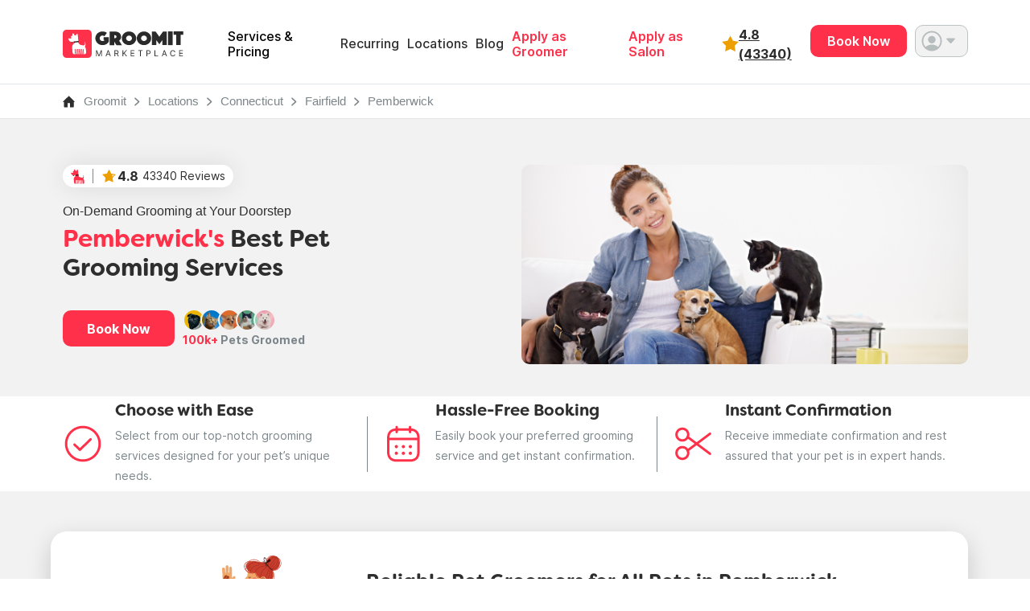

--- FILE ---
content_type: text/html; charset=UTF-8
request_url: https://www.groomit.me/connecticut/fairfield/pet-grooming-in-pemberwick
body_size: 33399
content:
<!DOCTYPE html>
<html lang="en">
<head>
             <script type="application/ld+json">
        {
            "@context": "https://schema.org",
            "@type": "LocalBusiness",
            "name": "Groomit - Mobile Pet  Grooming/Groomers in Pemberwick ",
                        "url": "https://www.groomit.me/connecticut/fairfield/pet-grooming-in-pemberwick",
                        "logo": "https://www.groomit.me/v7/images/web_logo.svg",
            "image": "https://www.groomit.me/v7/images/web-logo.jpeg",
            "description": "Looking for expert mobile Pet groomers near you in Pemberwick? Your search for mobile Pet grooming near me ends here. Enjoy same-day availability, instant booking, upfront pricing & a stress-free experience!",
            "telephone": "+1 888-396-7170",
            "priceRange": "$80 - $319 (Avg: $199.5)",
            "openingHours": "Mo-Su 00:00-23:59",
            "address": {
                "@type": "PostalAddress",
                "addressLocality": "Pemberwick",
                "addressRegion": "Connecticut",
                "addressCountry": "US"
            },
            "serviceArea": {
                "@type": "City",
                "name": "Pemberwick"
            },
            "areaServed": {
                "@type": "City",
                "name": "Pemberwick"
            }
        }
        </script>
        <script type="application/ld+json">
    {
      "@context": "https://schema.org/",
      "@type": "Product",
      "name": "Mobile Dog Grooming",
      "description": "My dog has never had a good grooming experience in the 10 years I’ve had her. This was her first one. Her groomer, Sylvia , was gentle and patient. My dog has not been groomed in at least a year and she looks beautiful. I will definitely ask Sylvia to groom her again.",
      "review": {
        "@type": "Review",
        "reviewRating": {
          "@type": "Rating",
          "ratingValue": 5,
          "bestRating": 5
        },
        "author": {
          "@type": "Person",
          "name": "Sylvia"
        }
      },
      "aggregateRating": {
          "@type": "AggregateRating",
          "ratingValue": 4.8,
          "reviewCount": 43340
        }
    }
  </script>
    <script type="application/ld+json">
        {
            "@context": "https://schema.org",
            "@type": "BreadcrumbList",
            "itemListElement": [
                {
                    "@type": "ListItem",
                    "position": 1,
                    "name": "Home",
                    "item": "https://www.groomit.me"
                },
                {
                    "@type": "ListItem",
                    "position": 2,
                    "name": "Locations",
                    "item": "https://www.groomit.me/location"
                },
                {
                    "@type": "ListItem",
                    "position": 3,
                    "name": "Connecticut",
                    "item": "https://www.groomit.me/connecticut"
                },
                            {
                    "@type": "ListItem",
                    "position": 4,
                    "name": "Fairfield",
                    "item": "https://www.groomit.me/connecticut/pet-grooming-fairfield"
                },
                            {
                    "@type": "ListItem",
                    "position": 5,
                    "name": "Pemberwick",
                    "item": "https://www.groomit.me/connecticut/fairfield/pet-grooming-in-pemberwick"
                }
            
            ]
        }
    </script>
    
    <script type="application/ld+json">
      {
        "@context": "http://schema.org",
        "@type": "Service",
        "serviceType": "Pet & Dog Grooming",
        "url": "https://www.groomit.me/",
        "provider": {
          "@type": "Organization",
          "name": "GROOMIT",
          "url": "https://www.groomit.me/",
          "address": "1091 Yonkers Ave, Yonkers, NY 10704, United States",
          "email": "help@groomit.me",
          "telephone": "+18883967170",
          "logo": "https://www.groomit.me/v7/images/web-logo.svg",
          "image": "https://www.groomit.me/v7/images/web-logo.jpeg",
          "sameAs": [
            "https://www.facebook.com/groomitapp/",
          "https://www.instagram.com/groomitapp/",
            "https://twitter.com/groomitapp",
            "https://www.linkedin.com/company/groomitforpetsllc/",
            "https://en.wikipedia.org/wiki/Groomit"
          ],
          "foundingDate": "2016",
          "founders": [
            {
              "@type": "Person",
              "name": "Sohel Kapadia"
            },
            {
              "@type": "Person",
              "name": "Anna Zege"
            },
          {
              "@type": "Person",
              "name": "Lars Rissmann"
            },
          {
              "@type": "Person",
              "name": "Tino Patel"
            }
          ]
        }
      }
    </script>

     <!-- Required meta tags -->
    <meta charset="utf-8">
    <meta name="viewport" content="width=device-width, initial-scale=1">
    <!--Meta Tags-->
    <title>Pet Grooming in Pemberwick | Trusted In-Home Groomers</title>
    <meta name="title" content="Pet Grooming in Pemberwick | Trusted In-Home Groomers">
    <meta name="description" content="Book pet grooming in Pemberwick with trusted, vetted groomers. Same-day slots, clear pricing, and in-home service for dogs and cats. Easy online booking.">
    <link rel="canonical" href="https://www.groomit.me/connecticut/fairfield/pet-grooming-in-pemberwick">

    <!-- robots -->
    <meta name="robots" content="index, follow" />

    <!-- Open Graph / Facebook -->
    <meta property="og:type" content="website">
    <meta property="og:url" content="https://www.groomit.me/connecticut/fairfield/pet-grooming-in-pemberwick">
    <meta property="og:title" content="Pet Grooming in Pemberwick | Trusted In-Home Groomers">
    <meta property="og:description" content="Book pet grooming in Pemberwick with trusted, vetted groomers. Same-day slots, clear pricing, and in-home service for dogs and cats. Easy online booking.">
    <meta property="og:image" content="https://www.groomit.me/v4/images/more-about-opportunity.jpg">
    <!-- Twitter -->
    <meta property="twitter:card" content="summary_large_image">
    <meta property="twitter:url" content="https://www.groomit.me/connecticut/fairfield/pet-grooming-in-pemberwick">
    <meta property="twitter:title" content="Pet Grooming in Pemberwick | Trusted In-Home Groomers">
    <meta property="twitter:description" content="Book pet grooming in Pemberwick with trusted, vetted groomers. Same-day slots, clear pricing, and in-home service for dogs and cats. Easy online booking.">
    <meta property="twitter:image" content="https://www.groomit.me/v4/images/more-about-opportunity.jpg">

    <link rel="stylesheet" href="/css/all_top.css?v=01062026021103" />
    <link rel="stylesheet" href="https://use.typekit.net/kos6kan.css">
             <link rel="stylesheet" href="/css/all_top_general.css?v=01062026021103" />

         
     




    <!-- Custom styles for this template -->





    <meta name="p:domain_verify" content="76b6192626eab9089eda18fd19ae4a4b"/>

     <!-- Google tag (gtag.js) -->
         
     <script>

         window.dataLayer = window.dataLayer || [];
         window.dataLayer.push({'user_id': 'GUEST', 'email': 'GUEST'});

         // Google Tag Manager 6
         (function(w,d,s,l,i){w[l]=w[l]||[];w[l].push({'gtm.start':
                  new Date().getTime(),event:'gtm.js'});var f=d.getElementsByTagName(s)[0],
              j=d.createElement(s),dl=l!='dataLayer'?'&l='+l:'';j.async=true;j.src=
              'https://www.googletagmanager.com/gtm.js?id='+i+dl;f.parentNode.insertBefore(j,f);
          })(window,document,'script','dataLayer','GTM-TKX9ZHP');
     </script>

          <link rel="icon" type="image/png" href="/favicon-96x96.png" sizes="96x96" />
<link rel="icon" type="image/svg+xml" href="/favicon.svg" />
<link rel="shortcut icon" href="/favicon.ico" />
<link rel="apple-touch-icon" sizes="180x180" href="/apple-touch-icon.png" />
<meta name="apple-mobile-web-app-title" content="Groomit" />
<link rel="manifest" href="/site.webmanifest" />     <link rel="preload" as="image" href="/v7/images/banner/main-may-banner.webp" fetchpriority="high">
     <link rel="preload" as="image" href="/v7/images/banner/main-may-banner-sm.webp" fetchpriority="high">
</head>
<body class="d-flex flex-column h-100">

<!-- Google Tag Manager (noscript) -->
  <noscript><iframe src="https://www.googletagmanager.com/ns.html?id=GTM-TKX9ZHP"
  height="0" width="0" style="display:none;visibility:hidden"></iframe></noscript>
  <!-- End Google Tag Manager (noscript) -->

<div class="gr-download-bar  align-items-center justify-content-between d-none" style="height: 65px;">
  <div class="d-flex justify-content-start align-items-center gr-download-bar__left">
    <!-- <img class="gr-download-bar__logo" src="/v7/images/home/gr-download-bar__logo.png" loading="lazy" width="54" height="60" alt="Groomit Logo"/> -->
    <div class="d-flex flex-column justify-content-between">
      <!-- <h2 class="gr-download-bar__h2">Get the app</h2>  Easiest Way to Book Grooming
      <p class="gr-download-bar__p">On-Demand Grooming, <br>Hassle-Free Booking</p> -->
      <h2 class="gr-download-bar__h2">The Fastest,</h2>
      <p class="gr-download-bar__p">Easiest Way to Book Grooming</p>
    </div>
  </div>
  <div class="d-flex justofy-content-end gr-download-bar__right">
    <button class="gr-download-bar__button" onclick="window.open('/download-groomit-app', '_blank')">Get App</button>
    
    <button class="gr-download-bar__close" id="close-top-bar">
      <img src="/v7/images/home/close.png" loading="lazy" width="23" height="22" alt="Close"/>
    </button>
  </div>
</div>
<style>
    @media (max-width: 768px) {
      body, html {
      overflow-x: clip;
      }
    }
</style>
 
<nav class="navbar navbar-expand-lg sticky-top bg-white pb-0" id="navbarGroo">
  <div class="container-fluid container-fluidNav d-flex align-items-center">
    <div class="container container-header w-100 ">

      <div class="align-items-center d-flex flex-row-reverse justify-content-between w-100 d-lg-none">
        <div class="align-items-center d-flex gap-4 justify-content-between">
            <div class="align-items-center d-flex gap-2 w-100">
                <img src="/v7/images/webapp/icons/star-a.svg" width="21" height="21" alt="Star"/>
              <a href="/reviews">
                      
                      <div class="ff-inter-bold fs-16-h4">
                          
                          4.8

                          
                          
                                                        (43340)
                                                </div>
                  </a>


            </div>
            <button class="navbar-toggler navbar-toggler-mobile" type="button" data-bs-toggle="collapse" data-bs-target="#navbarSupportedContent" aria-controls="navbarSupportedContent" aria-expanded="false" aria-label="Toggle navigation">
              <span class="navbar-toggler-icon"></span>
            </button>
        </div>
        <a class="d-lg-none m-0 nav-logo-mobile navbar-brand" href="/" >
          <img class="lazyload" src="/v7/images/home/groomit-logo.svg" width="150" height="49" alt="Groomit.me Logo"/>
        </a>
        <!-- <ul class="navbar-nav d-lg-none groomit__dropdownCont">
          <li class="nav-item dropdown groomit__dropdown">
            <a class="nav-link dropdown-toggle dropdown-toggle--mb" href="#" role="button" data-bs-toggle="dropdown" aria-expanded="false">
                                
          <img class="imagethum__75 mr-3-px object-fit-cover rounded-pill" 
              src="
                                        /v7/images/icons/profile-circle.svg
                                " width="30" height="30"
              alt="Profile" />
                 <img class="img-fluid " src="/v7/images/icons/polygon.svg" width="11" height="7" alt=""/>
            </a>
                
            <ul class="dropdown-menu groomit__dropdown-menu">
                          <li><a class="dropdown-item groomit__dropdown-menu__a" href="/user/log-in"><span class="d-flex align-items-center"><img class="img-fluid me-2" src="/v7/images/icons/user-log-in.svg" alt="Log In"/> Log in</span> <img class="img-fluid " src="/v7/images/icons/arrow-r-grey.svg" alt=""/></a></li>
              <li><hr class="dropdown-divider"></li>
              <li><a class="dropdown-item groomit__dropdown-menu__a" href="/user/signup"><span class="d-flex align-items-center"><img class="img-fluid me-2" src="/v7/images/icons/user-add.svg" alt="Sign Up"/> Sign Up</span> <img class="img-fluid " src="/v7/images/icons/arrow-r-grey.svg" alt=""/></a></li>
                        </ul>
          </li>
        </ul> -->
      </div>      
          
      <div class="collapse navbar-collapse w-100 justify-content-between" id="navbarSupportedContent">
        <div class="d-flex">
        <a class="navbar-brand d-none d-lg-flex" href="/" style="margin-right:50px;">
          <img loading="lazy" class="lazyloaded" src="/v7/images/home/groomit-logo.svg" data-src="/v7/images/home/groomit-logo.svg" width="150" height="49" />

          

































        </a>
        <ul class="navbar-nav me-auto mb-2 mb-lg-0 align-items-center w-100 gap-4">
          <li class="nav-item  d-flex d-lg-none w-100 justify-content-between ">
            <div class="d-flex">
                <h2 class="groomit__h2 groomit__h2--inMenu">In-Home &amp; Mobile <br>Pet Grooming </h2>
            </div>  
            <div class="d-flex ml-auto">
              <button class="groomit__button d-inline-block services-available__bookButton me-2"  onclick="window.location.href='/guest/download-app';">
                Book Now
              </button>
            </div> 
          </li>

          <li class="nav-item">
            <a class="nav-link groomit__a groomit__a--navLink active" aria-current="page" href="/pet-grooming-prices">Services & Pricing</a>
          </li>
          <!-- <li class="groomit__divider--verticalCont"><div class="groomit__divider--vertical"></div></li> -->
          <li class="nav-item">
            <a class="nav-link groomit__a groomit__a--navLink" aria-current="page" href="/recurring-booking">Recurring</a>
          </li>
          <!-- <li class="groomit__divider--verticalCont"><div class="groomit__divider--vertical"></div></li> -->
          
          <li class="nav-item">
            <a class="nav-link groomit__a groomit__a--navLink" aria-current="page" href="/location">Locations</a>
          </li>
          <!-- <li class="groomit__divider--verticalCont"><div class="groomit__divider--vertical"></div></li> -->
          <li class="nav-item">
            <a class="nav-link groomit__a groomit__a--navLink" target="_blank" aria-current="page" href="https://blog.groomit.me/">Blog</a>
          </li>
          
                        <li class="nav-item d-md-none d-block">
                  <a class="nav-link groomit__a groomit__a--navLink" href="/user/log-in">Log In</a>
              </li>
              <li class="nav-item d-md-none d-block">
                  <a class="nav-link groomit__a groomit__a--navLink" href="/guest/signup/start">Sign Up</a>
              </li>
                    <!-- <li class="groomit__divider--verticalCont"><div class="groomit__divider--vertical"></div></li> -->
          <li class="nav-item">
            <a class="nav-link groomit__a groomit__a--navLink groomit__colorRed" target="_blank" aria-current="page" href="/dog-groomer-jobs">Apply as Groomer</a>
          </li>
          <li class="nav-item">
            <a class="nav-link groomit__a groomit__a--navLink groomit__colorRed" target="_blank" aria-current="page" href="/salon-groom">Apply as Salon</a>
          </li>
        </ul>
        </div>
        <div class="d-flex cont-menu-log-prof gap-5">
          <div class="align-items-center d-flex gap-2 w-100">
              <img src="/v7/images/webapp/icons/star-a.svg" width="21" height="21" alt="Star"/>
              <a href="/reviews" >
                                    <div class="ff-inter-bold fs-16-h4">4.8 (43340)</div>
              </a>
          </div>
          <ul class="navbar-nav d-none d-lg-flex groomit__dropdownCont">
            <li class="nav-item" style="margin-right: 5px;">
              <button class="groomit__button d-inline-block services-available__bookButton me-2" onclick="window.location.href='/guest/booking/start';">
                Book Now
              </button>
            </li>
            <li class="nav-item dropdown groomit__dropdown">
              <a class="nav-link dropdown-toggle" href="#" role="button" data-bs-toggle="dropdown" aria-expanded="false">
                                      
            <img class="imagethum__75 mr-3-px object-fit-cover rounded-pill" 
                src="
                                            /v7/images/icons/profile-circle.svg
                                    " width="30" height="30"
                alt="Profile" />
                  <img class="img-fluid " src="/v7/images/icons/polygon.svg" width="11" height="7" alt=""/>
              </a>
    
              <ul class="dropdown-menu groomit__dropdown-menu">
                              <li><a class="dropdown-item groomit__dropdown-menu__a" href="/user/log-in"><span class="d-flex align-items-center"><img class="img-fluid me-2" src="/v7/images/icons/user-log-in.svg" alt="Log In"/> Log in</span> <img class="img-fluid " src="/v7/images/icons/arrow-r-grey.svg" alt=""/></a></li>
                <li><hr class="dropdown-divider"></li>
                <li><a class="dropdown-item groomit__dropdown-menu__a" href="/user/signup"><span class="d-flex align-items-center"><img class="img-fluid me-2" src="/v7/images/icons/user-add.svg" alt="Sign Up"/> Sign Up</span> <img class="img-fluid " src="/v7/images/icons/arrow-r-grey.svg" alt=""/></a></li>
                            </ul>
            </li>
          </ul>
        </div>
      </div>

    </div>
  </div>
          
</nav>

<script>
  document.addEventListener("DOMContentLoaded", function () {
    const navbarCollapse = document.querySelector(".navbar-collapse");
    const navbarToggler = document.querySelector(".navbar-toggler");

    // Close navbar when user scrolls
    window.addEventListener("scroll", () => {
      if (navbarCollapse.classList.contains("show")) {
        navbarToggler.click();
      }
    });
  });
</script>
 


    <link rel="stylesheet" href="/v7/css/groomit/groomit_areas.css">
<!-- breadcrumb start -->
<div class="container-fluid breadcrumb-border">
    <div class="container">
        <ul class="nav py-3">
            <li class="pe-3"><a href="/"><img src="/v7/images/areas/breadcrumb-home.svg" alt="Home Icon" /></a></li>
            <li><a href="/" class="ff-inter-regular font-drak-gray fs-4 text-decoration-none">Groomit</a></li>
            <li><a href="/location" class="ff-inter-regular font-drak-gray fs-4 text-decoration-none">Locations</a>
            </li>
            <li><a href="/pet-grooming-connecticut"
                    class="ff-inter-regular font-drak-gray fs-4 text-decoration-none">Connecticut</a>
            </li>
            <li><a href="/connecticut/pet-grooming-fairfield"
                    class="ff-inter-regular font-drak-gray fs-4 text-decoration-none">Fairfield</a>
            </li>
            <li>
                <a href="/connecticut/fairfield/pet-grooming-in-pemberwick"
                    class="ff-inter-regular font-drak-gray fs-4 text-decoration-none">Pemberwick</a>
            </li>
        </ul>
    </div>
</div>
<!-- breadcrumb end -->

<div class="container-fluid  BannerArea--bg-color ps-md-0">
    <section class="container">
        <div class="row">
            <div class="col-md-6 col-12 pr-0 align-content-center">
                <div class="mb-20-px w-100">
                    <div class="groomit__contReviewsBadge">
    <a class="groomit__contReviewsBadge__a" href="/reviews" title="Go to reviews page">
        <div class="d-flex align-items-center h-100">
            <img class="gr-download-bar__logo" src="/v7/images/home/groomit__contReviewsBadge_groomit-logo.png" loading="lazy" width="17" height="19" alt="Groomit Reviews"/>
            <div class="groomit__contReviewsBadge__divider"></div>

            <img class="mr-1-px" src="/v7/images/home/star-rating.png" loading="lazy" width="19" height="19" alt="Ratings"/>
            <!-- Placeholder for values; will be updated dynamically -->
            <p class="groomit__contReviewsBadge__p reviewRating" id='reviewRating'><b>-            </b></p>
            <p class="groomit__contReviewsBadge__p reviewsCount" id="reviewsCount">- Reviews</p>
        </div>
    </a>
</div>
 
                </div>
                                                            <h4 class="ff-inter-regular fs-16-h4 text-left">On-Demand Grooming at Your Doorstep</h4>
                        <h1 class="ff-filson-bold fs-30-h1 text-left mt-md-3 mb-md-0 mt-3 mb-4">
                                                            <span class="font-red ">Pemberwick's</span> Best Pet <br class="d-md-block d-none" />Grooming Services
                                                    </h1>
                    
                
                <div class="align-items-center d-md-flex mt-4 mt-md-5 d-md-block d-none">
                    <button class="bg-red border-0 red_button px-5" role="button"
                        onclick="window.location.href='/guest/booking/start';">Book Now</button>
                    <div class="ms-md-3">
                        <img src="/v7/images/icons/cat-dog-bundle.svg" alt="Cat Image">
                        <div class="fs-14-h5 ff-inter-bold font-drak-gray"><span class="font-red">100k+</span>
                            Pets Groomed</div>
                    </div>
                </div>

            </div>
                                                <div class="col-md-6 col-12 d-flex justify-content-end position-relative">
                        <img src="/v7/images/areas/city-banner-new.png" alt="Trusted Pet Grooming Services and Best Pet Groomers in Pemberwick"
                            class="object-fit-lg-cover rounded-4 w-100" />
                            
                    </div>

                    <div class="align-items-center mt-md-5 mt-4 d-md-none d-flex row">
                        <div class="col-7">
                            <button class="bg-red border-0 red_button px-5 w-100"
                                onclick="window.location.href='/guest/booking/start';">Book
                                Now</button>
                        </div>
                        <div class="col-5 text-left">
                            <div class="ms-md-2">
                                <img src="/v7/images/icons/cat-dog-bundle.svg" alt="Cat Image">
                                <div class="fs-14-h5 ff-inter-bold font-drak-gray"> <span class="font-red">100k+</span> Pets
                                    Groomed</div>
                            </div>
                        </div>
                    </div>
                    <div class="d-md-none w-100 cont-3-steps-for-city-mb">
                        <div class="container-fluid container-fluid--steps3 container-fluid--steps3-city">
    <div class="container">
        <section class="steps3 d-flex align-items-center w-100 ">
            <div class="row w-100">
                <div class="col-sm-12">
                    <div class="d-flex align-items-cener justify-content-between steps3__all">
                        <div class="d-flex align-items-cener justify-content-between steps3__each">
                            <div class="d-flex align-items-cener justify-content-between steps3__iconCont">
                                <img class="img-fluid groomit__steps3-icon" src="/v7/images/icons/pick-it.svg" width="51" height="51" alt="Groomit at Forbes"/>
                            </div>
                            <div class="d-flex align-items-cener flex-column steps3__textCont">
                                                                    <h4 class="ff-filson-bold fs-20-h3">Choose with Ease </h4>
                                    <p class="groomit__p groomit__p--small">Select from our top-notch grooming services designed for your pet’s unique needs.</p>
                                                            </div>
                        </div>

                        <div class="divider-mob"></div>

                        <div class="groomit__divider--vertical groomit__divider--vertical--steps3"></div>

                        <div class="d-flex align-items-cener justify-content-between steps3__each">
                            <div class="d-flex align-items-cener justify-content-between steps3__iconCont">
                                <img class="img-fluid groomit__steps3-icon" src="/v7/images/icons/book-it.svg" width="51" height="51" alt="Groomit at Forbes"/>
                            </div>
                            <div class="d-flex align-items-cener flex-column steps3__textCont">
                                                                    <h4 class="ff-filson-bold fs-20-h3">Hassle-Free Booking</h4>
                                    <p class="groomit__p groomit__p--small">Easily book your preferred grooming service and get instant confirmation.</p>
                                                            </div>
                        </div>

                        <div class="divider-mob"></div>
                        <div class="groomit__divider--vertical groomit__divider--vertical--steps3"></div>

                        <div class="d-flex align-items-cener justify-content-between steps3__each">
                            <div class="d-flex align-items-cener justify-content-between steps3__iconCont">
                                <img class="img-fluid groomit__steps3-icon" src="/v7/images/icons/groom-it.svg" width="51" height="51" alt="Groomit at Forbes"/>
                            </div>
                            <div class="d-flex align-items-cener flex-column steps3__textCont">
                                                                    <h4 class="ff-filson-bold fs-20-h3">Instant Confirmation</h4>
                                    <p class="groomit__p groomit__p--small">Receive immediate confirmation and rest assured that your pet is in expert hands.</p>
                                    
                            </div>
                        </div>
                    </div>
                </div>
            </div>
        </section>
    </div>
</div>                    </div>
                    <div class="col-12 col-md-7 pt-4 text-left d-md-none">
                        <div class="col-md-7 col-12 text-left">
                            <h2 class="fs-24-h2 ff-filson-bold mt-md-2 mt-2">
                                                                    Reliable Pet Groomers for All Pets in Pemberwick
                                                            </h2>
                            <div class="ff-inter-regular fs-16-h4 mt-3 mt-md-3 lh-base pb-4">
                                At Groomit, we redefine convenience in pet grooming. With our on-demand service, transparent
                                upfront pricing, and instant booking, we bring the salon to your doorstep.
                                Our expert mobile pet groomers near you in Pemberwick
                                provide the highest level of care, ensuring that all breeds and pet types receive the tailored
                                attention they deserve. Say goodbye to waiting and hello to same-day availability - because at
                                Groomit, your pet's well-being comes first.
                            </div>
                        </div>
                    </div>

                
            

             
        </div>


    </section>

    
    <div class="d-md-flex d-none w-100">
        <div class="container-fluid container-fluid--steps3 container-fluid--steps3-city">
    <div class="container">
        <section class="steps3 d-flex align-items-center w-100 ">
            <div class="row w-100">
                <div class="col-sm-12">
                    <div class="d-flex align-items-cener justify-content-between steps3__all">
                        <div class="d-flex align-items-cener justify-content-between steps3__each">
                            <div class="d-flex align-items-cener justify-content-between steps3__iconCont">
                                <img class="img-fluid groomit__steps3-icon" src="/v7/images/icons/pick-it.svg" width="51" height="51" alt="Groomit at Forbes"/>
                            </div>
                            <div class="d-flex align-items-cener flex-column steps3__textCont">
                                                                    <h4 class="ff-filson-bold fs-20-h3">Choose with Ease </h4>
                                    <p class="groomit__p groomit__p--small">Select from our top-notch grooming services designed for your pet’s unique needs.</p>
                                                            </div>
                        </div>

                        <div class="divider-mob"></div>

                        <div class="groomit__divider--vertical groomit__divider--vertical--steps3"></div>

                        <div class="d-flex align-items-cener justify-content-between steps3__each">
                            <div class="d-flex align-items-cener justify-content-between steps3__iconCont">
                                <img class="img-fluid groomit__steps3-icon" src="/v7/images/icons/book-it.svg" width="51" height="51" alt="Groomit at Forbes"/>
                            </div>
                            <div class="d-flex align-items-cener flex-column steps3__textCont">
                                                                    <h4 class="ff-filson-bold fs-20-h3">Hassle-Free Booking</h4>
                                    <p class="groomit__p groomit__p--small">Easily book your preferred grooming service and get instant confirmation.</p>
                                                            </div>
                        </div>

                        <div class="divider-mob"></div>
                        <div class="groomit__divider--vertical groomit__divider--vertical--steps3"></div>

                        <div class="d-flex align-items-cener justify-content-between steps3__each">
                            <div class="d-flex align-items-cener justify-content-between steps3__iconCont">
                                <img class="img-fluid groomit__steps3-icon" src="/v7/images/icons/groom-it.svg" width="51" height="51" alt="Groomit at Forbes"/>
                            </div>
                            <div class="d-flex align-items-cener flex-column steps3__textCont">
                                                                    <h4 class="ff-filson-bold fs-20-h3">Instant Confirmation</h4>
                                    <p class="groomit__p groomit__p--small">Receive immediate confirmation and rest assured that your pet is in expert hands.</p>
                                    
                            </div>
                        </div>
                    </div>
                </div>
            </div>
        </section>
    </div>
</div>    </div>
</div>

<!-- End main banner -->

<section class="container">
    <div class="row">
        
                                    <!-- <div class="col-md-7 offset-md-1 col-12 mt-5 pt-md-5"> -->
                <div
                    class="row bg-white shadow-lg rounded-5 py-md-5 pb-md-4 p-4 mt-nt-70 mt-nt-60 city-content-box d-md-flex d-none">
                    <div class="col-md-3 offset-md-1 col-12 text-center d-none d-md-block">
                        <img src="/v7/images/get-ready.svg" class="w-100 pe-md-5 cat-image-sm mt-md-0 mt-3" alt="Cat Dog">
                    </div>
                    <div class="col-md-7 col-12">
                        <h2 class="fs-24-h2 ff-filson-bold mt-md-2 mt-2">
                                                            Reliable Pet Groomers for All Pets in Pemberwick
                                                    </h2>
                        <div class="ff-inter-regular fs-16-h4 mt-3 mt-md-3 lh-base pb-4">
                            At Groomit, we redefine convenience in pet grooming. With our on-demand service, transparent
                            upfront pricing, and instant booking, we bring the salon to your doorstep.
                            Our expert mobile pet groomers near you in Pemberwick provide
                            the highest level of care, ensuring that all breeds and pet types receive the tailored
                            attention they deserve. Say goodbye to waiting and hello to same-day availability - because at
                            Groomit, your pet's well-being comes first.
                        </div>
                    </div>
                </div>




                    
        <div
            class="mt-md-5 pe-0 ps-3 row pb-5 flex-lg-row d-flex flex-column-reverse">
            <div class="col-md-6 col-12 ps-md-0 mt-md-5 pt-md-5">
                <div class=" white_box_shadow rounded-5 p-4">
                    <div><img src="/v7/images/areas/same-day-available.svg" class="width-80px"
                            alt="Same Day availability" /></div>
                    <h3 class="fs-20-h3 ff-inter-bold pt-2">Same-Day Pet Grooming</h3>
                    <div class="ff-inter-regular fs-16-h4 pt-2">
                        Groomit offers the most flexible scheduling in the industry.
                        Book an appointment just a few hours in advance for last-minute or emergency grooming needs.
                        Until
                        your groomer is confirmed, your funds are fully refundable. Our groomers come to you, providing
                        seamless and transparent service through our app or website. No need to communicate—just book
                        and
                        relax. Get the grooming you need, when and where you want it, with Groomit.
                    </div>

                    <button class="red_button px-5 mt-md-5 mt-4 button-w100"
                        onclick="window.location.href='/guest/booking/start';">Book Appointment</button>
                </div>
            </div>

            <div class="col-md-5 offset-md-1 col-12 mt-md-5 pb-4 mt-nt-60 ">
                <div class="bg-white rounded-5 shadow-lg p-md-5 ps-4 pe-4 pt-4 pb-5">
                    <h4 class="font-drak-gray fs-16-h4 ff-inter-regular">Explore</h4>

                    <h3 class="ff-filson-bold fs-24-h2">
                    Pet 
                                        Grooming Prices in Pemberwick</h3>
                    
                    <input title="Address" type="hidden" name="address1" id="address1" value="">
                    <input title="City" type="hidden" name="city" id="city" value="">
                    <input title="State" type="hidden" name="state" id="state" value="">
                    <input title="Zip" type="text" name="zip" id="zip" value="" style="display:none">
                    <input title="Pet Type" type="hidden" id="pet_type" value="dog">
                    <input title="Pet Size" type="hidden" name="pet_size" id="pet_size" value="">
                    <ul class="nav mb-4 mt-3 cont-explore-packages__buttons border-bottom" id="pills-tab"
                        role="tablist">
                        <button class="active  pb-3 ff-inter-bold px-0 selectDog d-flex align-items-center bg-white"
                            id="pills-home-tab" data-bs-toggle="pill" data-bs-target="#pills-home" type="button"
                            role="tab" aria-controls="pills-home" aria-selected="true">
                            <img src="/v7/images/areas/dog-icon.svg" height="26" width="26" alt="Dog Icon"
                                class="img-inactive me-2" />
                            <img src="/v7/images/areas/dog-icon-hover.svg" height="26" width="26" alt="Dog Icon"
                                class="img-active me-2" />
                            Dog(s)
                        </button>

                        <button class="pb-3 px-0 ms-4 ff-inter-bold selectCat d-flex align-items-center bg-white"
                            id="pills-profile-tab" data-bs-toggle="pill" data-bs-target="#pills-profile" type="button"
                            role="tab" aria-controls="pills-profile" aria-selected="false">
                            <img src="/v7/images/areas/cat-icon.svg" height="26" width="26" alt="Dog Icon"
                                class="img-inactive me-2" />
                            <img src="/v7/images/areas/cat-icon-hover.svg" height="26" width="26" alt="Dog Icon"
                                class="img-active me-2" />
                            Cat(s)
                        </button>

                    </ul>

                    <div class="border-gray1px rounded-4 p-3 mt-3 d-flex justify-content-between align-items-center">
                        <input title="Service Address or Zip-Code" placeholder="Enter Service Address OR Zip-Code"
                            class="ff-inter-regular fs-4 shadow-none focus-ring mx-2 w-100 border-0" id="pac-input"
                            name="pac-input" />
                        
                            <img src="/v7/images/areas/location-red.svg" alt="Location Icon" />
                            
                    </div>
                    <div class="tab-content" id="pills-tabContent">
                        <div class="tab-pane fade show active" id="pills-home" role="tabpanel"
                            aria-labelledby="pills-home-tab">
                            <div class="row pe-0">
                                <div class="col-md-7 col-12 border__selectbox">
                                    <!-- <div class="border border-gray rounded-pill p-3 mt-3 d-flex justify-content-between"> -->
                                    <div class="mt-3">
                                        <select title="breed"
                                            class="breed-pet-dog border-0 ff-inter-regular focus-ring font-drak-gray fs-4 mx-2 py-1 shadow-none w-100"
                                            type="text" name="breed" id="breed" onchange="change_breed()">
                                            <option value='' ></option><option value='1001' >Affenhuahua</option><option value='1002' >Affenpinscher</option><option value='1003' >Affenpoo</option><option value='1004' >Affenshire</option><option value='1005' >Afghan Hound</option><option value='1006' >Aidi</option><option value='1007' >Airedale Terrier</option><option value='1008' >Airedoodle</option><option value='1009' >Akita</option><option value='1010' >Alano Espanol</option><option value='1011' >Alapahapa Blue Blood Bulldog</option><option value='1012' >Alaskan Husky</option><option value='1013' >Alaskan Malamute</option><option value='1014' >Alpine Dachsbracke</option><option value='1015' >American Akita</option><option value='1016' >American Bulldog</option><option value='1017' >American Cocker Spaniel</option><option value='1018' >American English Coonhound</option><option value='1019' >American Eskimo Dog - Miniature</option><option value='1020' >American Eskimo Dog - Standard</option><option value='1021' >American Eskimo Dog - Toy</option><option value='1022' >American Foxhound</option><option value='1023' >American Golden Retriever</option><option value='1024' >American Shepherd</option><option value='1025' >American Staffordshire Terrier</option><option value='1026' >American Water Spaniel</option><option value='1027' >Amstaff</option><option value='1028' >Anatolian Shepherd</option><option value='1029' >Angl-Francais De Petite Venerie</option><option value='1030' >Appenzeller Sennenhund</option><option value='1031' >Arieg Pointer</option><option value='1032' >Ariegeois</option><option value='1033' >Artois Hound</option><option value='1034' >Aussiedoodle</option><option value='1035' >Aussiepom</option><option value='1036' >Aussiepoo</option><option value='1037' >Austrailian Terrier</option><option value='1038' >Australian Bulldog</option><option value='1039' >Australian Cattle Dog</option><option value='1040' >Australian Kelpie</option><option value='1041' >Australian Shepherd</option><option value='1042' >Australian Silky Terrier</option><option value='1043' >Australian Stumpy Tail Cattle Dog</option><option value='1044' >Australian Terrier</option><option value='1045' >Austrian Black And Tan Hound</option><option value='1046' >Austrian Pinscher</option><option value='1047' >Auvergne Pointer</option><option value='1048' >Azawakh</option><option value='1049' >Barak Hound</option><option value='1050' >Barbet</option><option value='1051' >Basenji</option><option value='1052' >Basset Artesien Normand</option><option value='1053' >Basset Fauve De Bretagne</option><option value='1054' >Basset Hound</option><option value='1055' >Bassetoodle</option><option value='1056' >Bavarian Mountain Hound</option><option value='1057' >Beagle</option><option value='1058' >Beagle Harrier</option><option value='1059' >Bearded Collie</option><option value='1060' >Beauceron</option><option value='1061' >Bedlington Terrier</option><option value='1062' >Belgian Doodle</option><option value='1063' >Belgian Malinois</option><option value='1064' >Belgian Shepherd - Longhair</option><option value='1065' >Belgian Shepherd - Shorthair</option><option value='1066' >Belgian Tervuren</option><option value='1067' >Bergamasco Shepherd - Corded</option><option value='1068' >Bergamasco Shepherd - Rough-Coated But Not Corded</option><option value='1069' >Bergamesco</option><option value='1070' >Berger Blanc Suisse</option><option value='1071' >Berger De Picardie</option><option value='1072' >Bernedoodle</option><option value='1073' >Bernese Mountain Dog</option><option value='1074' >Bichon Frise</option><option value='1075' >Bidoodle</option><option value='1633' >Biewer Terrier</option><option value='1076' >Billy</option><option value='1077' >Black And Tan Coonhound</option><option value='1078' >Black Norwegian Elkhound</option><option value='1079' >Black Russian Terrier</option><option value='1080' >Bloodhound</option><option value='1081' >Blue Heeler</option><option value='1082' >Blue Picardy Spaniel</option><option value='1083' >Blue Tick Coonhound</option><option value='1084' >Blue Tick Hound</option><option value='1085' >BoChi</option><option value='1086' >Bohemian Shepherd</option><option value='1087' >Bolo-Chi</option><option value='1088' >Bolognese</option><option value='1089' >Bolonoodle</option><option value='1090' >Boodle</option><option value='1091' >Border Collie</option><option value='1092' >Border Terrier</option><option value='1093' >Bordoodle</option><option value='1094' >Borkie</option><option value='1095' >Borzoi</option><option value='1096' >Bosnian Broken-Haired Hound</option><option value='1097' >Bossypoo</option><option value='1098' >Boston Malterrier</option><option value='1099' >Boston Terrier</option><option value='1100' >Boston Yorkie</option><option value='1101' >Bouvier des Ardennes</option><option value='1102' >Bouvier des Flandres</option><option value='1103' >Boxer</option><option value='1104' >Boxerdoodle</option><option value='1105' >Bracco</option><option value='1106' >Braque Du Bourbonnais</option><option value='1107' >Braque Francais Gascogne</option><option value='1108' >Braque Francais Pyrenean</option><option value='1109' >Braque Saint-Germain</option><option value='1110' >Brazilian Terrier</option><option value='1111' >Briard</option><option value='1112' >Briquet Griffon Vendeen</option><option value='1113' >Brittany</option><option value='1114' >Broholmer</option><option value='1115' >Brussels Griffon</option><option value='1116' >Bucovina Shepherd</option><option value='1117' >Bull Terrier</option><option value='1118' >Bulldog - Continental</option><option value='1119' >Bulldog - French</option><option value='1120' >Bullmastif</option><option value='1121' >Bullmation</option><option value='1122' >Ca De Bou</option><option value='1123' >Cadoodle</option><option value='1124' >Cairn Terrier</option><option value='1125' >Cairnoodle</option><option value='1126' >Caltese</option><option value='1127' >Canaan Dog</option><option value='1128' >Canadian Eskimo Dog</option><option value='1129' >Canadian Golden Retriever</option><option value='1130' >Cane Corso</option><option value='1131' >Canoodle</option><option value='1132' >Cardigan Welsh Corgi</option><option value='1133' >Carkie</option><option value='1634' >Carolina dog - dingo</option><option value='1134' >Carpathian Shepherd</option><option value='1135' >Catahoula Bulldog</option><option value='1136' >Catalan Sheepdog</option><option value='1137' >Caucasian Shepherd</option><option value='1138' >Cavachon</option><option value='1139' >Cavalier King Charles Spaniel</option><option value='1140' >Cavamalt</option><option value='1141' >Cavapoo</option><option value='1142' >Central Asian Shepherd Dog</option><option value='1143' >Cerro Largo Dog</option><option value='1144' >Cesky Fousek</option><option value='1145' >Cesky Terrier</option><option value='1146' >Chat Terrier</option><option value='1147' >Cheagle</option><option value='1148' >Cheenese</option><option value='1149' >Chesapeake Bay Retriever</option><option value='1150' >Chi Chi</option><option value='1151' >Chi Chon</option><option value='1152' >Chi Spaniel</option><option value='1153' >Chi-Apso</option><option value='1154' >Chihuahua</option><option value='1155' >Chinese Crested</option><option value='1156' >Chinese Crested - Powderpuff</option><option value='1157' >Chion</option><option value='1158' >Chipin</option><option value='1159' >Chipoo</option><option value='1160' >Chiweenie - Longhair</option><option value='1161' >Chiweenie - Shorthair</option><option value='1162' >Chiweenie - Wirehair</option><option value='1163' >Chizer</option><option value='1164' >Choodle</option><option value='1165' >Chorgie</option><option value='1166' >Chorkie</option><option value='1167' >Chow Chow</option><option value='1168' >Chowsky</option><option value='1169' >Chug</option><option value='1170' >Chusky</option><option value='1171' >Cimarron Creole</option><option value='1172' >Cimarron Uruguayo</option><option value='1173' >Cirneco Delletna</option><option value='1174' >Clumber Spaniel</option><option value='1175' >Cockapoo</option><option value='1176' >Continental Bulldog</option><option value='1177' >Coonhound - Black And Tan</option><option value='1178' >Corgi Yorkie</option><option value='1179' >Corgidoodle</option><option value='1180' >Corgidor</option><option value='1182' >Corgipoo</option><option value='1183' >Corkie</option><option value='1184' >Coton De Tulear</option><option value='1185' >Cotonshire</option><option value='1186' >Croatian Sheepdog</option><option value='1187' >Crustie</option><option value='1188' >Curly Coated Retriever</option><option value='1189' >Czechoslovakian Wolfdog</option><option value='1190' >Dalmadoodle</option><option value='1191' >Dalmador</option><option value='1192' >Dalmatian</option><option value='1193' >Dandie Dinmont Terrier</option><option value='1194' >DanishDSwedish Farmdog</option><option value='1195' >Deerhound</option><option value='1196' >Doberdoodle</option><option value='1197' >Dobermann</option><option value='1198' >Docker - Longhair</option><option value='1199' >Docker - Shorthair</option><option value='1200' >Dogo Argentino</option><option value='1201' >Dogue De Bordeaux</option><option value='1202' >Dorkie</option><option value='1203' >Doxiepoo - Wirehaired</option><option value='1204' >Doxiepoo</option><option value='1205' >Drentsche Partijshond</option><option value='1206' >Drever</option><option value='1207' >Dutch Shepherd - Longhair</option><option value='1208' >Dutch Shepherd - Shorthair</option><option value='1209' >Dutch Smoushond</option><option value='1210' >East Siberian Laika</option><option value='1211' >Elkhound - Norwegian</option><option value='1212' >Elkhound - Swedish</option><option value='1213' >English Bulldog</option><option value='1214' >English Cocker Spaniel</option><option value='1215' >English Foxhound</option><option value='1216' >English Golden Retriever</option><option value='1217' >English Mastiff</option><option value='1218' >English Pointer</option><option value='1219' >English Setter</option><option value='1220' >English Shepherd</option><option value='1221' >English Springer Spaniel</option><option value='1222' >English Toy Spaniel</option><option value='1223' >English Toy Terrier</option><option value='1224' >Entlebucher Mountain Dog</option><option value='1225' >Eskipoo</option><option value='1226' >Estonian Hound</option><option value='1227' >Estrela Mountain Dog</option><option value='1228' >Eurasier</option><option value='1229' >Fawn Brittany Griffon</option><option value='1230' >Feist</option><option value='1231' >Field Spaniel</option><option value='1232' >Fila Brasileiro</option><option value='1233' >Finnish Hound</option><option value='1234' >Finnish Lapphund</option><option value='1235' >Finnish Spitz</option><option value='1236' >Flandoodle</option><option value='1237' >Flat Coated Retriever</option><option value='1238' >Foodle</option><option value='1239' >Formosan Mountain Dog</option><option value='1240' >Fox Terrier - Smooth-Coated</option><option value='1241' >Fox Terrier - Wirehaired</option><option value='1242' >Foxhound - American</option><option value='1243' >Foxhound - English</option><option value='1244' >French Bulldog</option><option value='1245' >French Bulldoodle</option><option value='1246' >French Bullhuahua</option><option value='1247' >French Spaniel</option><option value='1248' >French Tricolour Hound</option><option value='1249' >French White And Black Hound</option><option value='1250' >Frenchton</option><option value='1251' >Frisian Water Dog</option><option value='1252' >Frorkie</option><option value='1253' >Frug</option><option value='1254' >Gascon Saintongeois</option><option value='1255' >Gazelle Hound - Longhair</option><option value='1256' >Gazelle Hound - Shorthair</option><option value='1257' >Gerberian Shepsky</option><option value='1258' >German Hound</option><option value='1259' >German Longhaired Pointer</option><option value='1260' >German Pinscher</option><option value='1261' >German Roughhaired Pointer</option><option value='1262' >German Shepherd</option><option value='1263' >German Shorthaired Pointer</option><option value='1264' >German Spaniel</option><option value='1265' >German Spitz</option><option value='1266' >German Wirehaired Pointer</option><option value='1267' >German Yorkie Shepherd</option><option value='1268' >Giant Schnauzer</option><option value='1269' >Glen of Imaal Terrier</option><option value='1270' >Goberian</option><option value='1271' >Goldador</option><option value='1272' >Goldendoodle</option><option value='1273' >Goldenshire</option><option value='1274' >Gordie</option><option value='1275' >Gordon Setter</option><option value='1276' >Grand Basset Griffon Vendeen</option><option value='1277' >Grand Griffon Vendeen</option><option value='1278' >Great Anglo-French White And Orange Hound</option><option value='1279' >Great Dane</option><option value='1280' >Great Danoodle</option><option value='1281' >Great Gascony Blue</option><option value='1282' >Great Pyrenees</option><option value='1283' >Great Weimer</option><option value='1284' >Greater Swiss Mountain Dog</option><option value='1285' >Greek Harehound</option><option value='1286' >Greenland Dog</option><option value='1287' >Greyador</option><option value='1288' >Greybull Pit</option><option value='1289' >Greyhound</option><option value='1290' >Griffon Bleu De Gascogne</option><option value='1291' >Griffon Nivernais</option><option value='1292' >Griffondoodle</option><option value='1293' >Griffonshire</option><option value='1294' >Groodle</option><option value='1295' >Halden Hound</option><option value='1296' >Hamilton Hound</option><option value='1297' >Hanover Hound</option><option value='1298' >Harrier</option><option value='1299' >Havanese</option><option value='1300' >Havanese - Corded</option><option value='1301' >Havapoo</option><option value='1302' >Havashu</option><option value='1303' >Hokkaido</option><option value='1304' >Hovawart</option><option value='1305' >Huskydoodle</option><option value='1306' >Hygenhund</option><option value='1307' >Ibizan Hound</option><option value='1308' >Icelandic Sheepdog</option><option value='1309' >Irish Doodle</option><option value='1310' >Irish Glen of Imaal Terrier</option><option value='1311' >Irish Red And White Setter</option><option value='1312' >Irish Red Setter</option><option value='1313' >Irish Setter</option><option value='1314' >Irish Soft Coated Wheaten Terrier</option><option value='1315' >Irish Terrier</option><option value='1316' >Irish Troodle</option><option value='1317' >Irish Water Spaniel</option><option value='1318' >Irish Wolfhound</option><option value='1319' >Istrian Coarse-Haired Hound</option><option value='1320' >Istrian Shorthaired Hound</option><option value='1321' >Italian Greyhound</option><option value='1322' >Italian Greyhuahua</option><option value='1323' >Jack Chi</option><option value='1636' >Jack Russell - Rough Coat</option><option value='1324' >Jack Russell Terrier</option><option value='1325' >Jackapoo</option><option value='1326' >Jagdterrier - Longhair</option><option value='1327' >Jagdterrier - Shorthair</option><option value='1328' >Japanese Chin</option><option value='1329' >Japanese Spitz</option><option value='1330' >Japanese Terrier</option><option value='1331' >Jatese</option><option value='1332' >Jorky</option><option value='1333' >Kai Ken</option><option value='1334' >Kangal Shepherd</option><option value='1335' >Karelian Bear Dog</option><option value='1336' >Karst Shepherd</option><option value='1337' >Keeshond</option><option value='1338' >Kerry Blue Terrier</option><option value='1339' >King Charles Spaniel</option><option value='1340' >King Charles Yorkie</option><option value='1341' >Kintamani</option><option value='1342' >Kishu</option><option value='1343' >Komondor</option><option value='1344' >Kooikerhondje</option><option value='1345' >Korea Jindo Dog</option><option value='1346' >Kromfohrlander</option><option value='1347' >Kuvasz</option><option value='1348' >Lab Yorkie</option><option value='1349' >Labrabull</option><option value='1350' >Labradane</option><option value='1351' >Labradoodle</option><option value='1352' >Labrador Retriever - Double-Coated</option><option value='1353' >Labrador Retriever - Shorthair</option><option value='1354' >Labrastaff</option><option value='1355' >Labsky</option><option value='1356' >Labstaff</option><option value='1357' >Lagotto Romagnolo</option><option value='1358' >Lakeland Terrier</option><option value='1359' >Lancashire Heeler</option><option value='1360' >Landseer</option><option value='1361' >Lapponian Herder</option><option value='1362' >Large Munsterlander</option><option value='1363' >Leonberger</option><option value='1364' >Lhasa Apso</option><option value='1365' >Little Lion Dog</option><option value='1366' >Longhaired Chihuahua</option><option value='1367' >Longhaired Teacup Chihuahua</option><option value='1368' >Lorkie</option><option value='1369' >Lowchen</option><option value='1370' >Lundehund - Norwegian</option><option value='1371' >Magyar Agar</option><option value='1372' >Majorca Shepherd</option><option value='1373' >Malchi</option><option value='1374' >Malshi</option><option value='1375' >Malteagle</option><option value='1376' >Maltese</option><option value='1377' >Malti Pin</option><option value='1378' >Malti-Tzu</option><option value='1379' >Maltichon</option><option value='1380' >Maltipom</option><option value='1381' >Maltipoo</option><option value='1382' >Maltipug</option><option value='1383' >Mammut Bulldog</option><option value='1384' >Manchester Terrier - Standard</option><option value='1385' >Manchester Terrier - Toy</option><option value='1386' >Maremmano-Abruzzese Sheepdog</option><option value='1387' >Maroon Dog</option><option value='1388' >Mastidoodle</option><option value='1389' >Mauzer</option><option value='1390' >Mi-Ki</option><option value='1391' >Min Pin</option><option value='1392' >Mini Yorkshire Aussie</option><option value='1393' >Miniature American Shepherd</option><option value='1394' >Miniature Bull Terrier</option><option value='1395' >Miniature Dachshund - Longhair</option><option value='1396' >Miniature Dachshund - Shorthair</option><option value='1397' >Miniature Pinscher</option><option value='1398' >Miniature Schnauzer</option><option value='1399' >Miniature Sheepadoodle</option><option value='1400' >Montenegrin Mountain Hound</option><option value='1401' >Morkie</option><option value='1402' >Mudi</option><option value='1403' >Neapolitan Mastiff</option><option value='1404' >Newfoundland</option><option value='1405' >Newfypoo</option><option value='1406' >Nordic Spitz</option><option value='1407' >Norfolk Terrier</option><option value='1408' >Norwegian Buhund</option><option value='1409' >Norwegian Elkhound</option><option value='1410' >Norwegian Hound</option><option value='1411' >Norwegian Lundehund</option><option value='1412' >Norwich Terrier</option><option value='1413' >Nova Scotia Duck Tolling Retriever</option><option value='1414' >Old Danish Pointer</option><option value='1415' >Old English Sheepdog</option><option value='1416' >Olde English Bulldog</option><option value='1417' >Otterhound</option><option value='1418' >Papillon</option><option value='1419' >Parson Russel Terrier</option><option value='1420' >Peekapoo</option><option value='1421' >Peekie</option><option value='1422' >Pekingese</option><option value='1423' >Pembroke Welsh Corgi</option><option value='1424' >Persian Greyhound - Longhair</option><option value='1425' >Persian Greyhound - Shorthair</option><option value='1426' >Peruvian Inca Orchid</option><option value='1427' >Petit Basset Griffon Vendeen</option><option value='1428' >Petit Bleu De Gascogne</option><option value='1429' >Pharaoh Hound</option><option value='1430' >Picardy Spaniel</option><option value='1431' >Pit Boodle</option><option value='1432' >Pitbull</option><option value='1433' >Pitsky</option><option value='1434' >Podenco Canario</option><option value='1435' >Poitevin</option><option value='1436' >Polish Greyhound</option><option value='1437' >Polish Hound</option><option value='1438' >Polish Hunting Dog</option><option value='1439' >Polish Lowland Sheepdog</option><option value='1440' >Pomapoo</option><option value='1635' >Pomchi</option><option value='1441' >Pomeranian</option><option value='1442' >Pomsky</option><option value='1443' >Pont-Audemer Spaniel</option><option value='1444' >Poochon</option><option value='1445' >Poodle - Corded</option><option value='1446' >Poodle - Miniature</option><option value='1447' >Poodle - Standard</option><option value='1448' >Poodle - Toy</option><option value='1449' >Poogle</option><option value='1450' >Pootalian</option><option value='1451' >Pooton</option><option value='1452' >Porcelaine</option><option value='1453' >Portuguese Cattle Dog</option><option value='1454' >Portuguese Podengo - Wire-Coated</option><option value='1455' >Portuguese Podgengo - Smooth-Coated</option><option value='1456' >Portuguese Pointer</option><option value='1457' >Portuguese Sheepdog</option><option value='1458' >Portuguese Water Dog</option><option value='1459' >Posavac Hound</option><option value='1460' >Prague Ratter</option><option value='1461' >Presa Canario</option><option value='1462' >Pudelpointer - Smooth-Coated</option><option value='1463' >Pudelpointer - Wire-coated</option><option value='1464' >Pug</option><option value='1465' >Pug-Zu</option><option value='1466' >Pugapoo</option><option value='1467' >Puggle</option><option value='1468' >Pugshire</option><option value='1469' >Puli</option><option value='1470' >Pumi</option><option value='1471' >Pyredoodle</option><option value='1472' >Pyrenean Mastiff</option><option value='1473' >Pyrenean Sheepdog  </option><option value='1474' >Pyrenean Sheepdog - Smoothed Faced</option><option value='1475' >Rafeiro Do Alentejo</option><option value='1476' >Rastreador Brasileiro</option><option value='1477' >Ratese</option><option value='1478' >Ratoodle</option><option value='1479' >Rattle</option><option value='1480' >Red Tiger Bulldog</option><option value='1481' >Rhodesian Ridgeback</option><option value='1482' >Romanian Mioritic Shepherd</option><option value='1483' >Rottle</option><option value='1484' >Rottweiler - Longhair</option><option value='1485' >Rottweiler - Shorthair</option><option value='1486' >Rough Collie</option><option value='1487' >Russian Shepherd</option><option value='1488' >Russkiy Toy - Longhair</option><option value='1489' >Russkiy Toy - Shorthair</option><option value='1490' >Russo-European Laika</option><option value='1491' >Saarlooswolfdog</option><option value='1492' >Saint Berdoodle</option><option value='1493' >Saint Bernard</option><option value='1494' >Saint Miguel Cattle Dog</option><option value='1495' >Saluki - Longhair</option><option value='1496' >Saluki - Shorthair</option><option value='1497' >Samoyed</option><option value='1498' >Sarplaninac</option><option value='1499' >Schapendoes</option><option value='1500' >Schiller Hound</option><option value='1501' >Schipperke</option><option value='1502' >Schnau-Tzu</option><option value='1503' >Schnoodle</option><option value='1504' >Schweenie</option><option value='1505' >Schweizer Laufund</option><option value='1506' >Scoodle</option><option value='1507' >Scorkie</option><option value='1508' >Scotchi</option><option value='1509' >Scottese</option><option value='1510' >Scottish Deerhound</option><option value='1511' >Scottish Terrier</option><option value='1512' >Sealyham Terrier</option><option value='1513' >Segugio Italiano</option><option value='1514' >Segugio Maremmano</option><option value='1515' >Serbian Hound</option><option value='1516' >Serbian Tricolour Hound</option><option value='1517' >Shar Pei - Bear Coat</option><option value='1518' >Shar Pei - Brush Coat</option><option value='1519' >Shar Pei - Horse Coat</option><option value='1520' >Sheepadoodle</option><option value='1521' >Sheepdog</option><option value='1522' >Sheltie </option><option value='1523' >Sheltiedoodle</option><option value='1524' >Shepadoodle</option><option value='1525' >Shepsky</option><option value='1526' >Shetland Sheepdog</option><option value='1527' >Shiba Inu</option><option value='1528' >ShiChi</option><option value='1631' >Shih Apso</option><option value='1529' >Shih Poo</option><option value='1530' >Shih Tzu</option><option value='1531' >Shikoku</option><option value='1532' >Shiranian</option><option value='1533' >Shorkie</option><option value='1534' >Shorthaired Segugio Italiano</option><option value='1535' >Siberian Husky</option><option value='1536' >Siberian Husky - Wooly-Coated</option><option value='1537' >Siberpoo</option><option value='1538' >Silky Cocker</option><option value='1539' >Silky Terrier</option><option value='1540' >Silkyhuahua</option><option value='1541' >Skye Terrier</option><option value='1542' >Sloughi</option><option value='1543' >Slovak Cuvac</option><option value='1544' >Slovak Rough-Haired Pointer</option><option value='1545' >Slovensky Kopov</option><option value='1546' >Smaland Hound</option><option value='1547' >Small Munsterlander</option><option value='1548' >Small Swiss Hound</option><option value='1549' >Smooth Collie</option><option value='1550' >Smooth Fox Terrier</option><option value='1551' >Snorkie</option><option value='1552' >Soft Coated Wheaten Terrier</option><option value='1553' >Spanish Greyhound</option><option value='1554' >Spanish Mastiff</option><option value='1555' >Spanish Pointer</option><option value='1556' >Spanish Scenthound</option><option value='1557' >Spanish Water Dog</option><option value='1558' >Spinone Italiano</option><option value='1559' >Springador</option><option value='1560' >Springerdoodle</option><option value='1561' >Sprocker Spaniel</option><option value='1562' >Sprollie</option><option value='1563' >St. Berdoodle</option><option value='1564' >St. Bernard</option><option value='1565' >St. Miguel Cattle Dog</option><option value='1566' >Stabyhoun</option><option value='1567' >Staffordshire Bull Terrier</option><option value='1568' >Standard Dachshund - Longhair</option><option value='1569' >Standard Dachshund - Shorthair</option><option value='1570' >Standard Schnauzer</option><option value='1571' >Styrian Coarse-Haired Hound</option><option value='1572' >Sussex Spaniel</option><option value='1573' >Swedish Elkhound</option><option value='1574' >Swedish Lapphund</option><option value='1575' >Swedish Vallhund</option><option value='1576' >Taco Terrier</option><option value='1577' >Tatra Shepherd</option><option value='1578' >Teacup Chihuahua</option><option value='1579' >Texas Heeler</option><option value='1580' >Thai Bangkaew Dog</option><option value='1581' >Thia Ridgeback Dog</option><option value='1582' >Tibetan Mastiff</option><option value='1583' >Tibetan Spaniel</option><option value='1584' >Tibetan Terrier</option><option value='1585' >Tiboodle</option><option value='1586' >Torkie</option><option value='1587' >Tornjak</option><option value='1588' >Tosa</option><option value='1589' >Toxirn</option><option value='1590' >Transmontano Mastiff</option><option value='1591' >Transylvanian Hound</option><option value='1592' >Tyrolean Hound</option><option value='1593' >Uruguayan Gaucho Dog</option><option value='1594' >Utonagan</option><option value='1595' >Victorian Bulldog</option><option value='1596' >Vizsla</option><option value='1597' >Vizsla - Wirehaired </option><option value='1598' >Vizsladoodle</option><option value='1599' >Volpino Italiano</option><option value='1600' >Weimaraner</option><option value='1601' >Weimardoodle</option><option value='1602' >Weimerman</option><option value='1603' >Welsh Springer Spaniel</option><option value='1604' >Welsh Terrier</option><option value='1605' >West Highland White Terrier</option><option value='1606' >West Siberian Laika</option><option value='1607' >Westiepoo</option><option value='1608' >Westkie</option><option value='1609' >Westphalian Dachsbracke</option><option value='1610' >Whipador</option><option value='1611' >Whippet</option><option value='1612' >White Shepherd</option><option value='1613' >White Swiss Shepherd</option><option value='1614' >Whoodle</option><option value='1615' >Wire-Haired Segugio Italiano</option><option value='1616' >Wirehaired Fox Terrier</option><option value='1617' >Wirehaired Pointing Griffon</option><option value='1618' >Xoloitzcuintle</option><option value='1619' >Yakutian Laika</option><option value='1620' >Yorkeltie</option><option value='1621' >Yorkichon</option><option value='1622' >Yorkie</option><option value='1623' >Yorkie Cav</option><option value='1624' >Yorkie Pin</option><option value='1625' >Yorkie Pitbull</option><option value='1626' >Yorkillon</option><option value='1627' >Yorkipom</option><option value='1628' >Yorkipoo</option><option value='1629' >Yorkshire Terrier</option><option value='1630' >Zuchon</option><option value='1632' >Others/Mixed</option>                                        </select>
                                    </div>
                                </div>
                                <div class="col-md-5 col-12 border__selectbox">
                                    <div class="mt-3">
                                        <select title="size"
                                            class="breed-pet-dog border-0 ff-inter-regular focus-ring font-drak-gray fs-4 mx-2 py-1 shadow-none w-100"
                                            name="size" id="size" onchange="getPrice()">
                                            <option value="Select Size">Select Size</option>
                                            <option>Small</option>
                                        </select>
                                    </div>
                                </div>
                            </div>
                        </div>
                        <div class="d-flex justify-content-between align-items-center mt-4">
                            <h4 class="ff-inter-bold fs-16-h4">Groomit Packages</h4>
                             
                                
                        </div>

                        <!-- <div class="row row-cols-3 row-cols-sm-3 row-cols-md-3 pt-3 g-3">
                                 <div class="col">
                                                                                                                                                                                        <div class="card h-100 rounded-4 overflow-auto">
                                                                                                                                                                                            <div
                                                                                                                                                                                                class="Groomit-gold-package text-uppercase text-white ff-inter-bold fs-16-h4 d-flex justify-content-center align-items-end py-2">
                                                                                                                                                                                                Gold
                                                                                                                                                                                            </div>
                                                                                                                                                                                            <div class="ff-inter-bold fs-14-h5 px-2  text-center mt-3 px-md-4">Haircut, Bath,
                                                                                                                                                                                                Nails & More
                                                                                                                                                                                            </div>
                                                                                                                                                                                            <div
                                                                                                                                                                                                class="font-drak-gray ff-inter-bold fs-12-h6 text-center pt-2 border-bottom pb-3">
                                                                                                                                                                                                Book for Anytime
                                                                                                                                                                                            </div>
                                                                                                                                                                                            <div class="font-dark-black text-center ff-inter-bold fs-16-h4 pt-3 js-package-price-starting-at"
                                                                                                                                                                                                id="gold_price">&#36;120
                                                                                                                                                                                            </div>
                                                                                                                                                                                            <div
                                                                                                                                                                                                class="font-drak-gray mb-3 text-center rounded-4 ff-inter-medium fs-12-h6 mt-1 text-uppercase px-3 px-md-0">
                                                                                                                                                                                                Fully <br /> refundable
                                                                                                                                                                                            </div>
                                                                                                                                                                                        </div>
                                                                                                                                                                                    </div>
                                                                                                                                                                                    <div class="col">
                                                                                                                                                                                        <div class="card h-100 rounded-4 overflow-auto">
                                                                                                                                                                                            <div
                                                                                                                                                                                                class="Groomit-eco-packages text-uppercase text-white ff-inter-bold fs-16-h4 d-flex justify-content-center align-items-end py-2">
                                                                                                                                                                                                Eco
                                                                                                                                                                                            </div>
                                                                                                                                                                                            <div class="ff-inter-bold fs-14-h5 px-2 text-center mt-3 px-md-4">Haircut, Bath,
                                                                                                                                                                                                Nails & More
                                                                                                                                                                                            </div>
                                                                                                                                                                                            <div
                                                                                                                                                                                                class="font-drak-gray ff-inter-bold fs-12-h6 text-center pt-2 border-bottom pb-3">
                                                                                                                                                                                                7 days in advance
                                                                                                                                                                                            </div>
                                                                                                                                                                                            <div class="font-dark-black text-center ff-inter-bold fs-16-h4 pt-3 js-package-price-starting-at"
                                                                                                                                                                                                id="eco_price">&#36;120
                                                                                                                                                                                            </div>
                                                                                                                                                                                            <div
                                                                                                                                                                                                class="font-drak-gray mb-3 text-center rounded-4 ff-inter-medium  fs-12-h6 mt-1 text-uppercase px-3 px-md-0">
                                                                                                                                                                                                Non <br /> refundable
                                                                                                                                                                                            </div>
                                                                                                                                                                                        </div>
                                                                                                                                                                                    </div>
                                                                                                                                                                                    <div class="col">
                                                                                                                                                                                        <div class="card h-100 rounded-4 overflow-auto">
                                                                                                                                                                                            <div
                                                                                                                                                                                                class="Groomit-silver-packages text-uppercase text-white ff-inter-bold fs-16-h4 d-flex justify-content-center align-items-end py-2">
                                                                                                                                                                                                Silver
                                                                                                                                                                                            </div>
                                                                                                                                                                                            <div class="ff-inter-bold fs-14-h5 px-3 text-center mt-3 px-md-4">Bath, Nails <br />
                                                                                                                                                                                                &
                                                                                                                                                                                                More
                                                                                                                                                                                            </div>
                                                                                                                                                                                            <div
                                                                                                                                                                                                class="font-drak-gray ff-inter-bold fs-12-h6 text-center pt-1 border-bottom mx-2 pb-3">
                                                                                                                                                                                                Book for Anytime
                                                                                                                                                                                            </div>
                                                                                                                                                                                            <div class="font-dark-black text-center ff-inter-bold fs-16-h4 pt-3 js-package-price-starting-at"
                                                                                                                                                                                                id="silver_price">&#36;80
                                                                                                                                                                                            </div>
                                                                                                                                                                                            <div
                                                                                                                                                                                                class="font-drak-gray mb-3 text-center rounded-4 ff-inter-medium fs-6 mt-1 fs-12-h6 text-uppercase px-3 px-md-0">
                                                                                                                                                                                                Fully <br />refundable
                                                                                                                                                                                            </div>
                                                                                                                                                                                        </div>
                                                                                                                                                                                    </div>
                                                                                                                                                                                </div> -->

                        <div id="carouselExampleCaptions" class="carousel slide mt-3 m-auto w-95">

                            <div class="carousel-inner">
                                <div class="carousel-item">
                                    <div class="border rounded-4 overflow-hidden">
                                        <div
                                            class="Groomit-gold-package d-flex align-items-center justify-content-between px-3 py-3">
                                            <h2 class="ff-inter-bold fs-14-h5 mb-0 text-uppercase text-white">GOLD</h2>
                                            <div class="fs-12-h6 text-white ff-inter-regular ps-3">Book for Anytime
                                            </div>
                                        </div>

                                        <div class="d-flex justify-content-between px-2">
                                            <div class="p-2">
                                                <h4 class="ff-inter-bold fs-16-h4">Haircut & Bath </h4>
                                                <p class="mb-0 fs-12-h6 ff-inter-regular font-drak-gray ps-2 ">- Nails &
                                                    Sanitary Trim</p>
                                                <p class="mb-0 fs-12-h6 ff-inter-regular font-drak-gray ps-2 ">- Dry
                                                    Brush out & Blow-dry</p>
                                                <p class="mb-0 fs-12-h6 ff-inter-regular font-drak-gray ps-2 ">- Ear
                                                    Cleaning</p>
                                            </div>
                                            <div class="text-center border-start border-2  my-3 px-3 pt-4">
                                                <h3 class="ff-inter-bold fs-20-h3" id="gold_price">-</h3>
                                                <span
                                                    class="font-drak-gray rounded-4 ff-inter-bold fs-12-h6 mt-1 text-uppercase ps-2">Fully
                                                    refundable</span>
                                            </div>
                                        </div>
                                    </div>
                                </div>

                                <div class="carousel-item active">
                                    <div class="border rounded-4 overflow-hidden">
                                        <div
                                            class="Groomit-eco-packages d-flex align-items-center justify-content-between px-3 py-3">
                                            <h2 class="ff-inter-bold fs-14-h5 mb-0 text-uppercase text-white">ECO</h2>
                                            <div class="fs-12-h6 text-white ff-inter-regular ps-3">7 days in
                                                advance
                                            </div>
                                        </div>

                                        <div class="d-flex justify-content-between px-2">
                                            <div class="p-2">
                                                <h4 class="ff-inter-bold fs-16-h4">Haircut & Bath </h4>
                                                <p class="mb-0 fs-12-h6 ff-inter-regular font-drak-gray ps-2 ">- Nails &
                                                    Sanitary Trim</p>
                                                <p class="mb-0 fs-12-h6 ff-inter-regular font-drak-gray ps-2 ">- Dry
                                                    Brush out & Blow-dry</p>
                                                <p class="mb-0 fs-12-h6 ff-inter-regular font-drak-gray ps-2 ">- Ear
                                                    Cleaning</p>
                                            </div>
                                            <div class="text-center border-start border-2  my-3 px-3 pt-4">
                                                <h3 class="ff-inter-bold fs-20-h3" id="eco_price">-</h3>
                                                <span
                                                    class="font-drak-gray rounded-4 ff-inter-bold fs-12-h6 mt-1 text-uppercase ps-2">Non
                                                    refundable
                                                </span>
                                            </div>
                                        </div>
                                    </div>
                                </div>

                                <div class="carousel-item">
                                    <div class="border rounded-4 overflow-hidden">
                                        <div
                                            class="Groomit-silver-packages d-flex align-items-center justify-content-between px-3 py-3">
                                            <h2 class="ff-inter-bold fs-14-h5 mb-0 text-uppercase text-white">SILVER
                                            </h2>
                                            <div class="fs-12-h6 text-white ff-inter-regular ps-3">Book for Anytime
                                            </div>
                                        </div>

                                        <div class="d-flex justify-content-between px-2">
                                            <div class="p-2">
                                                <h4 class="ff-inter-bold fs-16-h4">Bath Only </h4>
                                                <p class="mb-0 fs-12-h6 ff-inter-regular font-drak-gray ps-2 ">- Nails
                                                    Trim</p>
                                                <p class="mb-0 fs-12-h6 ff-inter-regular font-drak-gray ps-2 ">- Dry
                                                    Brush out & Blow-dry</p>
                                                <p class="mb-0 fs-12-h6 ff-inter-regular font-drak-gray ps-2 ">- Ear
                                                    Cleaning</p>
                                            </div>
                                            <div class="text-center border-start border-2  my-3 px-3 pt-4">
                                                <h3 class="ff-inter-bold fs-20-h3" id="silver_price">-</h3>
                                                <span
                                                    class="font-drak-gray rounded-4 ff-inter-bold fs-12-h6 mt-1 text-uppercase ps-2">Fully
                                                    refundable</span>
                                            </div>
                                        </div>
                                    </div>


                                </div>
                            </div>
                            <div class="carousel-indicators">
                                <button type="button" data-bs-target="#carouselExampleCaptions" data-bs-slide-to="0"
                                    aria-current="true" aria-label="Slide 1"></button>
                                <button type="button" data-bs-target="#carouselExampleCaptions" data-bs-slide-to="1"
                                    class="active" aria-label="Slide 2"></button>
                                <button type="button" data-bs-target="#carouselExampleCaptions" data-bs-slide-to="2"
                                    aria-label="Slide 3"></button>
                            </div>
                            <button class="carousel-control-prev" type="button"
                                data-bs-target="#carouselExampleCaptions" data-bs-slide="prev">
                                <span class="carousel-control-prev-icon" aria-hidden="true"></span>
                                <span class="visually-hidden">Previous</span>
                            </button>
                            <button class="carousel-control-next" type="button"
                                data-bs-target="#carouselExampleCaptions" data-bs-slide="next">
                                <span class="carousel-control-next-icon" aria-hidden="true"></span>
                                <span class="visually-hidden">Next</span>
                            </button>
                        </div>


                    </div>


                    <div class="tab-pane fade" id="pills-profile" role="tabpanel" aria-labelledby="pills-profile-tab">

                    </div>
                    <!-- <button class="bg-red border-0 red_button py-3 w-100 mt-4" id="book-grooming" disabled>Book
                                                                                                                                                                                Appointment
                                                                                                                                                                            </button> -->
                </div>
            </div>
        </div>
    </div>
</section>

<!-- FAQs Start -->
<section class="position-relative">
    <div class="faqsGreyBg"></div>
    <div class="container container-px-0-mobile">
        <div class="row">
            <div class="col-md-7">

                <div class="groomit__faqsHeader px-2 container-px-20 px-md-0">
                    <h2 class="ff-filson-bold fs-24-h2 pt-50-px mb-50-px text-center text-md-start d-md-block d-none">
                        Frequently Asked Questions
                    </h2>

                    <h2 class="ff-filson-bold fs-24-h2 pb-4 text-center text-md-start d-md-none">
                        Frequently Asked Questions
                    </h2>

                    <div class="groomit__input--withIconCont faq-right">
                        <input type="text" class="groomit__input w-100 mb-2" id="js-input-faq"
                            placeholder="Have any question? Find the answer here" title="Have any question?">
                        <button class="groomit__inputInButton">
                            <img class="groomit__inputInButton__img" src="/v7/images/icons/search.svg" loading="lazy"
                                alt="Groomit footprints">
                        </button>
                    </div>
                </div>

                <div class="groomit__faqsContent container-px-20 px-2 px-md-0 pb-3 pb-md-0">
                    <div class="accordion groomit__accordion faq-right" id="accordionFaqs">
                        <div class="accordion-item">
                            <h2 class="accordion-header">
                                <button class="accordion-button " type="button" data-bs-toggle="collapse"
                                    data-bs-target="#collapse0" aria-expanded="true" aria-controls="collapse0">
                                    Does GroomIt provide service in Pemberwick, Connecticut?
                                </button>
                            </h2>
                            <div id="collapse0" class="accordion-collapse collapse show"
                                data-bs-parent="#accordionFaqs">
                                <div class="accordion-body">
                                    Yes! GroomIt proudly offers both in-home and mobile pet grooming services in Pemberwick, Connecticut. With our platform, you can instantly check availability in your city and book a professional groomer right to your door.
                                </div>
                            </div>
                        </div>
                        <div class="accordion-item">
                            <h2 class="accordion-header">
                                <button class="accordion-button collapsed" type="button" data-bs-toggle="collapse"
                                    data-bs-target="#collapse1" aria-expanded="false" aria-controls="collapse1">
                                    Does GroomIt groom both dogs and cats in Pemberwick?
                                </button>
                            </h2>
                            <div id="collapse1" class="accordion-collapse collapse " data-bs-parent="#accordionFaqs">
                                <div class="accordion-body">
                                    Absolutely. GroomIt provides dog grooming and cat grooming in Pemberwick through our in-home and mobile grooming options. Some of the most popular dog breeds we groom include Shih Tzus, Yorkshire Terriers, Poodles, Pomeranians, and Golden Retrievers, while our groomers are trained to handle all types of cats with care and patience.
                                </div>
                            </div>
                        </div>
                        <div class="accordion-item">
                            <h2 class="accordion-header">
                                <button class="accordion-button collapsed" type="button" data-bs-toggle="collapse"
                                    data-bs-target="#collapse2" aria-expanded="false" aria-controls="collapse2">
                                    Does GroomIt provide grooming for senior pets in Pemberwick?
                                </button>
                            </h2>
                            <div id="collapse2" class="accordion-collapse collapse " data-bs-parent="#accordionFaqs">
                                <div class="accordion-body">
                                    Yes. GroomIt is committed to making grooming safe and comfortable for senior dogs and cats in Pemberwick. Our professional groomers come directly to your home or bring a mobile unit to your driveway, reducing stress for older pets while ensuring they get the gentle care they need.
                                </div>
                            </div>
                        </div>
                        <div class="accordion-item">
                            <h2 class="accordion-header">
                                <button class="accordion-button collapsed" type="button" data-bs-toggle="collapse"
                                    data-bs-target="#collapse3" aria-expanded="false" aria-controls="collapse3">
                                    Why choose GroomIt in Pemberwick, Connecticut?
                                </button>
                            </h2>
                            <div id="collapse3" class="accordion-collapse collapse " data-bs-parent="#accordionFaqs">
                                <div class="accordion-body">
                                    GroomIt is the only nationwide grooming company that offers instant booking, 24/7 scheduling, upfront transparent pricing, and the ability to choose your groomer right from the platform. You can browse calendars, reviews, and service options without calling or texting anyone. It’s professional pet grooming made simple and reliable.
                                </div>
                            </div>
                        </div>

                        <div class="accordion-item">
                            <h2 class="accordion-header">
                                <button class="accordion-button collapsed" type="button" data-bs-toggle="collapse"
                                    data-bs-target="#collapse4" aria-expanded="false" aria-controls="collapse4">
                                    How easy is it to schedule a GroomIt appointment in Pemberwick?
                                </button>
                            </h2>
                            <div id="collapse4" class="accordion-collapse collapse " data-bs-parent="#accordionFaqs">
                                <div class="accordion-body">
                                    Scheduling with GroomIt is flexible and convenient. You can let our system’s algorithm match you with the best available groomer in Pemberwick, or you can personally choose your preferred groomer based on reviews and availability. Appointments can be booked through our website or the GroomIt mobile app—whichever works best for you. For the fastest experience, many pet parents love our app, but both options give you instant confirmation and upfront pricing.
                                </div>
                            </div>
                        </div>

                        <div class="accordion-item">
                            <h2 class="accordion-header">
                                <button class="accordion-button collapsed" type="button" data-bs-toggle="collapse"
                                    data-bs-target="#collapse5" aria-expanded="false" aria-controls="collapse5">
                                    Does GroomIt offer same-day pet grooming in Pemberwick?
                                </button>
                            </h2>
                            <div id="collapse5" class="accordion-collapse collapse" data-bs-parent="#accordionFaqs">
                                <div class="accordion-body">
                                    Yes! GroomIt is one of the few pet grooming services in Pemberwick that provides same-day appointments. With our on-demand system, you can book and have a professional groomer at your home the very same day—perfect for busy pet parents or last-minute needs.
                                </div>
                            </div>
                        </div>

                    </div>
                </div>
            </div>

            <div class="col-12 d-md-none text-center col-van-faqs">
                <img class="groomit__faqs__img img-fluid lazyload" data-src="/v7/images/van-faqs.webp" width="500"
                    height="600" alt="Groomit FAQs">
            </div>

            <div class="col-md-4 offset-md-1 d-none d-md-block">
                <img class="groomit__faqs__img img-fluid lazyloaded" data-src="/v7/images/faqs1.webp" width="432"
                    height="357" alt="Groomit for cats FAQs" src="/v7/images/faqs1.webp">
                <!-- <img class="groomit__faqs__img img-fluid lazyloaded" data-src="/v7/images/faqs2.webp" width="432"
                                height="232" alt="Groomit for dogs FAQs" src="/v7/images/faqs2.webp"> -->
                <img class="groomit__faqs__img img-fluid lazyloaded" data-src="/v7/images/faqs3.webp" width="432"
                    height="232" alt="Groomit service FAQs" src="/v7/images/faqs3.webp">
            </div>
        </div>
    </div>
</section>
<!-- FAQs End -->

<section class="container">
    <div class="row mb-5 px-3 px-md-0 pb-md-5 mt-4 pt-md-5">

                    <div class="pb-3">
                <h3 class="ff-filson-bold fs-20-h3">Cities & Neighborhoods in Fairfield </h3>
            </div>
            <div class="city__links p-0 pb-5">
                                                                
                        <a class="border-end ff-inter-regular font-blue fs-14-h5 lh-lg px-3 text-decoration-none text-nowrap"
                            href="/connecticut/fairfield/pet-grooming-in-botsford">
                            Botsford
                        </a>
                                                
                        <a class="border-end ff-inter-regular font-blue fs-14-h5 lh-lg px-3 text-decoration-none text-nowrap"
                            href="/connecticut/fairfield/pet-grooming-in-hawleyville">
                            Hawleyville
                        </a>
                                                
                        <a class="border-end ff-inter-regular font-blue fs-14-h5 lh-lg px-3 text-decoration-none text-nowrap"
                            href="/connecticut/fairfield/pet-grooming-in-newtown">
                            Newtown
                        </a>
                                                
                        <a class="border-end ff-inter-regular font-blue fs-14-h5 lh-lg px-3 text-decoration-none text-nowrap"
                            href="/connecticut/fairfield/pet-grooming-in-sandy-hook">
                            Sandy Hook
                        </a>
                                                
                        <a class="border-end ff-inter-regular font-blue fs-14-h5 lh-lg px-3 text-decoration-none text-nowrap"
                            href="/connecticut/fairfield/pet-grooming-in-stevenson">
                            Stevenson
                        </a>
                                                
                        <a class="border-end ff-inter-regular font-blue fs-14-h5 lh-lg px-3 text-decoration-none text-nowrap"
                            href="/connecticut/fairfield/pet-grooming-in-sherman">
                            Sherman
                        </a>
                                                
                        <a class="border-end ff-inter-regular font-blue fs-14-h5 lh-lg px-3 text-decoration-none text-nowrap"
                            href="/connecticut/fairfield/pet-grooming-in-bethel">
                            Bethel
                        </a>
                                                
                        <a class="border-end ff-inter-regular font-blue fs-14-h5 lh-lg px-3 text-decoration-none text-nowrap"
                            href="/connecticut/fairfield/pet-grooming-in-brookfield">
                            Brookfield
                        </a>
                                                
                        <a class="border-end ff-inter-regular font-blue fs-14-h5 lh-lg px-3 text-decoration-none text-nowrap"
                            href="/connecticut/fairfield/pet-grooming-in-brookfield-center">
                            Brookfield Center
                        </a>
                                                
                        <a class="border-end ff-inter-regular font-blue fs-14-h5 lh-lg px-3 text-decoration-none text-nowrap"
                            href="/connecticut/fairfield/pet-grooming-in-brookfld-ctr">
                            Brookfld Ctr
                        </a>
                                                
                        <a class="border-end ff-inter-regular font-blue fs-14-h5 lh-lg px-3 text-decoration-none text-nowrap"
                            href="/connecticut/fairfield/pet-grooming-in-danbury">
                            Danbury
                        </a>
                                                
                        <a class="border-end ff-inter-regular font-blue fs-14-h5 lh-lg px-3 text-decoration-none text-nowrap"
                            href="/connecticut/fairfield/pet-grooming-in-new-fairfield">
                            New Fairfield
                        </a>
                                                
                        <a class="border-end ff-inter-regular font-blue fs-14-h5 lh-lg px-3 text-decoration-none text-nowrap"
                            href="/connecticut/fairfield/pet-grooming-in-shared-zip-for-brm">
                            Shared Zip For Brm
                        </a>
                                                
                        <a class="border-end ff-inter-regular font-blue fs-14-h5 lh-lg px-3 text-decoration-none text-nowrap"
                            href="/connecticut/fairfield/pet-grooming-in-grolier-entrprz-inc">
                            Grolier Entrprz Inc
                        </a>
                                                
                        <a class="border-end ff-inter-regular font-blue fs-14-h5 lh-lg px-3 text-decoration-none text-nowrap"
                            href="/connecticut/fairfield/pet-grooming-in-union-carbide-corp">
                            Union Carbide Corp
                        </a>
                                                
                        <a class="border-end ff-inter-regular font-blue fs-14-h5 lh-lg px-3 text-decoration-none text-nowrap"
                            href="/connecticut/fairfield/pet-grooming-in-redding-center">
                            Redding Center
                        </a>
                                                
                        <a class="border-end ff-inter-regular font-blue fs-14-h5 lh-lg px-3 text-decoration-none text-nowrap"
                            href="/connecticut/fairfield/pet-grooming-in-redding-ctr">
                            Redding Ctr
                        </a>
                                                
                        <a class="border-end ff-inter-regular font-blue fs-14-h5 lh-lg px-3 text-decoration-none text-nowrap"
                            href="/connecticut/fairfield/pet-grooming-in-ridgefield">
                            Ridgefield
                        </a>
                                                
                        <a class="border-end ff-inter-regular font-blue fs-14-h5 lh-lg px-3 text-decoration-none text-nowrap"
                            href="/connecticut/fairfield/pet-grooming-in-promotion-systems-inc">
                            Promotion Systems Inc
                        </a>
                                                
                        <a class="border-end ff-inter-regular font-blue fs-14-h5 lh-lg px-3 text-decoration-none text-nowrap"
                            href="/connecticut/fairfield/pet-grooming-in-redding">
                            Redding
                        </a>
                                                
                        <a class="border-end ff-inter-regular font-blue fs-14-h5 lh-lg px-3 text-decoration-none text-nowrap"
                            href="/connecticut/fairfield/pet-grooming-in-west-redding">
                            West Redding
                        </a>
                                                
                        <a class="border-end ff-inter-regular font-blue fs-14-h5 lh-lg px-3 text-decoration-none text-nowrap"
                            href="/connecticut/fairfield/pet-grooming-in-monroe">
                            Monroe
                        </a>
                                                
                        <a class="border-end ff-inter-regular font-blue fs-14-h5 lh-lg px-3 text-decoration-none text-nowrap"
                            href="/connecticut/fairfield/pet-grooming-in-stepney">
                            Stepney
                        </a>
                                                
                        <a class="border-end ff-inter-regular font-blue fs-14-h5 lh-lg px-3 text-decoration-none text-nowrap"
                            href="/connecticut/fairfield/pet-grooming-in-upper-stepney">
                            Upper Stepney
                        </a>
                                                
                        <a class="border-end ff-inter-regular font-blue fs-14-h5 lh-lg px-3 text-decoration-none text-nowrap"
                            href="/connecticut/fairfield/pet-grooming-in-huntington">
                            Huntington
                        </a>
                                                
                        <a class="border-end ff-inter-regular font-blue fs-14-h5 lh-lg px-3 text-decoration-none text-nowrap"
                            href="/connecticut/fairfield/pet-grooming-in-shelton">
                            Shelton
                        </a>
                                                
                        <a class="border-end ff-inter-regular font-blue fs-14-h5 lh-lg px-3 text-decoration-none text-nowrap"
                            href="/connecticut/fairfield/pet-grooming-in-bridgeport">
                            Bridgeport
                        </a>
                                                
                        <a class="border-end ff-inter-regular font-blue fs-14-h5 lh-lg px-3 text-decoration-none text-nowrap"
                            href="/connecticut/fairfield/pet-grooming-in-trumbull">
                            Trumbull
                        </a>
                                                
                        <a class="border-end ff-inter-regular font-blue fs-14-h5 lh-lg px-3 text-decoration-none text-nowrap"
                            href="/connecticut/fairfield/pet-grooming-in-easton">
                            Easton
                        </a>
                                                
                        <a class="border-end ff-inter-regular font-blue fs-14-h5 lh-lg px-3 text-decoration-none text-nowrap"
                            href="/connecticut/fairfield/pet-grooming-in-stratford">
                            Stratford
                        </a>
                                                
                        <a class="border-end ff-inter-regular font-blue fs-14-h5 lh-lg px-3 text-decoration-none text-nowrap"
                            href="/connecticut/fairfield/pet-grooming-in-promotion-marketing-ser-inc">
                            Promotion Marketing Ser Inc
                        </a>
                                                
                        <a class="border-end ff-inter-regular font-blue fs-14-h5 lh-lg px-3 text-decoration-none text-nowrap"
                            href="/connecticut/fairfield/pet-grooming-in-controlled-distribution">
                            Controlled Distribution
                        </a>
                                                
                        <a class="border-end ff-inter-regular font-blue fs-14-h5 lh-lg px-3 text-decoration-none text-nowrap"
                            href="/connecticut/fairfield/pet-grooming-in-fairfield">
                            Fairfield
                        </a>
                                                
                        <a class="border-end ff-inter-regular font-blue fs-14-h5 lh-lg px-3 text-decoration-none text-nowrap"
                            href="/connecticut/fairfield/pet-grooming-in-general-electric">
                            General Electric
                        </a>
                                                
                        <a class="border-end ff-inter-regular font-blue fs-14-h5 lh-lg px-3 text-decoration-none text-nowrap"
                            href="/connecticut/fairfield/pet-grooming-in-georgetown">
                            Georgetown
                        </a>
                                                
                        <a class="border-end ff-inter-regular font-blue fs-14-h5 lh-lg px-3 text-decoration-none text-nowrap"
                            href="/connecticut/fairfield/pet-grooming-in-greens-farms">
                            Greens Farms
                        </a>
                                                
                        <a class="border-end ff-inter-regular font-blue fs-14-h5 lh-lg px-3 text-decoration-none text-nowrap"
                            href="/connecticut/fairfield/pet-grooming-in-redding-ridge">
                            Redding Ridge
                        </a>
                                                
                        <a class="border-end ff-inter-regular font-blue fs-14-h5 lh-lg px-3 text-decoration-none text-nowrap"
                            href="/connecticut/fairfield/pet-grooming-in-saugatuck">
                            Saugatuck
                        </a>
                                                
                        <a class="border-end ff-inter-regular font-blue fs-14-h5 lh-lg px-3 text-decoration-none text-nowrap"
                            href="/connecticut/fairfield/pet-grooming-in-westport">
                            Westport
                        </a>
                                                
                        <a class="border-end ff-inter-regular font-blue fs-14-h5 lh-lg px-3 text-decoration-none text-nowrap"
                            href="/connecticut/fairfield/pet-grooming-in-weston">
                            Weston
                        </a>
                                                
                        <a class="border-end ff-inter-regular font-blue fs-14-h5 lh-lg px-3 text-decoration-none text-nowrap"
                            href="/connecticut/fairfield/pet-grooming-in-promotional-dev-inc">
                            Promotional Dev Inc
                        </a>
                                                
                        <a class="border-end ff-inter-regular font-blue fs-14-h5 lh-lg px-3 text-decoration-none text-nowrap"
                            href="/connecticut/fairfield/pet-grooming-in-southport">
                            Southport
                        </a>
                                                
                        <a class="border-end ff-inter-regular font-blue fs-14-h5 lh-lg px-3 text-decoration-none text-nowrap"
                            href="/connecticut/fairfield/pet-grooming-in-cos-cob">
                            Cos Cob
                        </a>
                                                
                        <a class="border-end ff-inter-regular font-blue fs-14-h5 lh-lg px-3 text-decoration-none text-nowrap"
                            href="/connecticut/fairfield/pet-grooming-in-darien">
                            Darien
                        </a>
                                                
                        <a class="border-end ff-inter-regular font-blue fs-14-h5 lh-lg px-3 text-decoration-none text-nowrap"
                            href="/connecticut/fairfield/pet-grooming-in-noroton">
                            Noroton
                        </a>
                                                
                        <a class="border-end ff-inter-regular font-blue fs-14-h5 lh-lg px-3 text-decoration-none text-nowrap"
                            href="/connecticut/fairfield/pet-grooming-in-noroton-heights">
                            Noroton Heights
                        </a>
                                                
                        <a class="border-end ff-inter-regular font-blue fs-14-h5 lh-lg px-3 text-decoration-none text-nowrap"
                            href="/connecticut/fairfield/pet-grooming-in-tokeneke">
                            Tokeneke
                        </a>
                                                
                        <a class="border-end ff-inter-regular font-blue fs-14-h5 lh-lg px-3 text-decoration-none text-nowrap"
                            href="/connecticut/fairfield/pet-grooming-in-belle-haven">
                            Belle Haven
                        </a>
                                                
                        <a class="border-end ff-inter-regular font-blue fs-14-h5 lh-lg px-3 text-decoration-none text-nowrap"
                            href="/connecticut/fairfield/pet-grooming-in-greenwich">
                            Greenwich
                        </a>
                                                
                        <a class="border-end ff-inter-regular font-blue fs-14-h5 lh-lg px-3 text-decoration-none text-nowrap"
                            href="/connecticut/fairfield/pet-grooming-in-glenville">
                            Glenville
                        </a>
                                                
                        <a class="border-end ff-inter-regular font-blue fs-14-h5 lh-lg px-3 text-decoration-none text-nowrap"
                            href="/connecticut/fairfield/pet-grooming-in-new-canaan">
                            New Canaan
                        </a>
                                                
                        <a class="border-end ff-inter-regular font-blue fs-14-h5 lh-lg px-3 text-decoration-none text-nowrap"
                            href="/connecticut/fairfield/pet-grooming-in-norwalk">
                            Norwalk
                        </a>
                                                
                        <a class="border-end ff-inter-regular font-blue fs-14-h5 lh-lg px-3 text-decoration-none text-nowrap"
                            href="/connecticut/fairfield/pet-grooming-in-rowayton">
                            Rowayton
                        </a>
                                                
                        <a class="border-end ff-inter-regular font-blue fs-14-h5 lh-lg px-3 text-decoration-none text-nowrap"
                            href="/connecticut/fairfield/pet-grooming-in-south-norwalk">
                            South Norwalk
                        </a>
                                                
                        <a class="border-end ff-inter-regular font-blue fs-14-h5 lh-lg px-3 text-decoration-none text-nowrap"
                            href="/connecticut/fairfield/pet-grooming-in-east-norwalk">
                            East Norwalk
                        </a>
                                                
                        <a class="border-end ff-inter-regular font-blue fs-14-h5 lh-lg px-3 text-decoration-none text-nowrap"
                            href="/connecticut/fairfield/pet-grooming-in-mbi-inc">
                            Mbi Inc
                        </a>
                                                
                        <a class="border-end ff-inter-regular font-blue fs-14-h5 lh-lg px-3 text-decoration-none text-nowrap"
                            href="/connecticut/fairfield/pet-grooming-in-setan-industries">
                            Setan Industries
                        </a>
                                                
                        <a class="border-end ff-inter-regular font-blue fs-14-h5 lh-lg px-3 text-decoration-none text-nowrap"
                            href="/connecticut/fairfield/pet-grooming-in-old-greenwich">
                            Old Greenwich
                        </a>
                                                
                        <a class="border-end ff-inter-regular font-blue fs-14-h5 lh-lg px-3 text-decoration-none text-nowrap"
                            href="/connecticut/fairfield/pet-grooming-in-riverside">
                            Riverside
                        </a>
                                                
                        <a class="border-end ff-inter-regular font-blue fs-14-h5 lh-lg px-3 text-decoration-none text-nowrap"
                            href="/connecticut/fairfield/pet-grooming-in-websters-unified">
                            Websters Unified
                        </a>
                                                
                        <a class="border-end ff-inter-regular font-blue fs-14-h5 lh-lg px-3 text-decoration-none text-nowrap"
                            href="/connecticut/fairfield/pet-grooming-in-wilton">
                            Wilton
                        </a>
                                                
                        <a class="border-end ff-inter-regular font-blue fs-14-h5 lh-lg px-3 text-decoration-none text-nowrap"
                            href="/connecticut/fairfield/pet-grooming-in-stamford">
                            Stamford
                        </a>
                                                
                        <a class="border-end ff-inter-regular font-blue fs-14-h5 lh-lg px-3 text-decoration-none text-nowrap"
                            href="/connecticut/fairfield/pet-grooming-in-ridgeway">
                            Ridgeway
                        </a>
                                                
                        <a class="border-end ff-inter-regular font-blue fs-14-h5 lh-lg px-3 text-decoration-none text-nowrap"
                            href="/connecticut/fairfield/pet-grooming-in-glenbrook">
                            Glenbrook
                        </a>
                                                
                        <a class="border-end ff-inter-regular font-blue fs-14-h5 lh-lg px-3 text-decoration-none text-nowrap"
                            href="/connecticut/fairfield/pet-grooming-in-springdale">
                            Springdale
                        </a>
                                                
                        <a class="border-end ff-inter-regular font-blue fs-14-h5 lh-lg px-3 text-decoration-none text-nowrap"
                            href="/connecticut/fairfield/pet-grooming-in-champion-international">
                            Champion International
                        </a>
                                                
                        <a class="border-end ff-inter-regular font-blue fs-14-h5 lh-lg px-3 text-decoration-none text-nowrap"
                            href="/connecticut/fairfield/pet-grooming-in-pitney-bowes-inc">
                            Pitney Bowes Inc
                        </a>
                                                
                        <a class="border-end ff-inter-regular font-blue fs-14-h5 lh-lg px-3 text-decoration-none text-nowrap"
                            href="/connecticut/fairfield/pet-grooming-in-gecc">
                            Gecc
                        </a>
                                                
                        <a class="border-end ff-inter-regular font-blue fs-14-h5 lh-lg px-3 text-decoration-none text-nowrap"
                            href="/connecticut/fairfield/pet-grooming-in-cove---east-side---shippan">
                            Cove   East Side   Shippan
                        </a>
                                                
                        <a class="border-end ff-inter-regular font-blue fs-14-h5 lh-lg px-3 text-decoration-none text-nowrap"
                            href="/connecticut/fairfield/pet-grooming-in-spring-hill">
                            Spring Hill
                        </a>
                                                
                        <a class="border-end ff-inter-regular font-blue fs-14-h5 lh-lg px-3 text-decoration-none text-nowrap"
                            href="/connecticut/fairfield/pet-grooming-in-pemberwick">
                            Pemberwick
                        </a>
                                                
                        <a class="border-end ff-inter-regular font-blue fs-14-h5 lh-lg px-3 text-decoration-none text-nowrap"
                            href="/connecticut/fairfield/pet-grooming-in-black-rock">
                            Black Rock
                        </a>
                                                
                        <a class="border-end ff-inter-regular font-blue fs-14-h5 lh-lg px-3 text-decoration-none text-nowrap"
                            href="/connecticut/fairfield/pet-grooming-in-shippan-point">
                            Shippan Point
                        </a>
                                                
                        <a class="border-end ff-inter-regular font-blue fs-14-h5 lh-lg px-3 text-decoration-none text-nowrap"
                            href="/connecticut/fairfield/pet-grooming-in-cannondale">
                            Cannondale
                        </a>
                                                
                        <a class="border-end ff-inter-regular font-blue fs-14-h5 lh-lg px-3 text-decoration-none text-nowrap"
                            href="/connecticut/fairfield/pet-grooming-in-east-side-of-stamford">
                            East Side Of Stamford
                        </a>
                                                
                        <a class="border-end ff-inter-regular font-blue fs-14-h5 lh-lg px-3 text-decoration-none text-nowrap"
                            href="/connecticut/fairfield/pet-grooming-in-greenfield-hill">
                            Greenfield Hill
                        </a>
                                                
                        <a class="border-end ff-inter-regular font-blue fs-14-h5 lh-lg px-3 text-decoration-none text-nowrap"
                            href="/connecticut/fairfield/pet-grooming-in-north-stamford">
                            North Stamford
                        </a>
                                                
                        <a class="border-end ff-inter-regular font-blue fs-14-h5 lh-lg px-3 text-decoration-none text-nowrap"
                            href="/connecticut/fairfield/pet-grooming-in-brooklawn-st.-vincent">
                            Brooklawn/st. Vincent
                        </a>
                                                
                        <a class="border-end ff-inter-regular font-blue fs-14-h5 lh-lg px-3 text-decoration-none text-nowrap"
                            href="/connecticut/fairfield/pet-grooming-in-boston-ave---mill-hill">
                            Boston Ave   Mill Hill
                        </a>
                                                </div>

            <div class="ps-0 pt-md-0 pt-4">
                <h3 class="ff-filson-bold fs-20-h3 pb-2 px-2">Other Grooming Services </h3>


                
                                    <a class="border-end ff-inter-regular font-blue fs-14-h5 lh-lg px-3 text-decoration-none text-nowrap"
                        href="/connecticut/fairfield/mobile-grooming-in-pemberwick">
                        Mobile Grooming in Pemberwick
                    </a>
                
                                    <a class="border-end ff-inter-regular font-blue fs-14-h5 lh-lg px-3 text-decoration-none text-nowrap"
                        href="/connecticut/fairfield/dog-grooming-in-pemberwick">
                        Dog Grooming in Pemberwick
                    </a>
                
                                    <a class=" ff-inter-regular font-blue fs-14-h5 lh-lg px-3 text-decoration-none text-nowrap"
                        href="/connecticut/fairfield/cat-grooming-in-pemberwick">
                        Cat Grooming in Pemberwick
                    </a>
                
            </div>
        
    </div>
    <div class="modal modal--wa7 fade" id="notifyMeModal" tabindex="-1" 
     aria-hidden="true" data-bs-backdrop="static" data-bs-keyboard="false">
    <div class="modal-dialog modal-dialog-centered ">
        <div class="modal-content">
            <button type="button" class="btn-close" data-bs-dismiss="modal" aria-label="Close"></button>
            <div class="modal-body p-0">
                <div class="d-flex justify-content-center">
                    <img src="/v7/images/areas/notification-bing.svg" class="" alt="Human Dog Icon" />
                </div>
                <div class="d-flex ff-inter-semibold fs-2 justify-content-center font-dark-black mt-3">Notify Me</div>
                <div class="ff-inter-medium font-drak-gray fs-3 text-center fs-4 pt-2">
                    We are not currently in your area but we will notify you once we are there
                </div>

                <form class="main__form needs-validation" id="createAccountWaForm" action="/user/guest/join-guest-waitlist-submit" method="post" enctype="multipart/form-data" novalidate>

                    <input type="hidden" name="_token" value="3OvvEyA0aJw6mWETjG7HQfHTLbBzovZKhTnDshQp">
                    <div class="row mt-4">
                        <div class="col-6">
                            <div class="ff-inter-semibold font-dark-black fs-4 pb-2 text-left">First Name</div>
                            <div class="border-gray1px px-4 py-3 rounded-pill">
                                <input title="Enter First Name" placeholder="Enter First Name" type="text" class="border-0 fs-4 w-100" id="first-name" name="first_name" required="required"/>
                            </div>
                        </div>
                        <div class="col-6">
                            <div class="ff-inter-semibold font-dark-black fs-4 pb-2 text-left">Last Name</div>
                            <div class="border-gray1px px-4 py-3 rounded-pill">
                                <input title="Enter Last Name" placeholder="Enter Last Name" type="text" class="border-0 fs-4 w-100" id="last-name" name="last_name" required="required"/>
                            </div>
                        </div>

                        <div class="col-12 mt-4">
                            <div class="ff-inter-semibold font-dark-black fs-4 pb-2 text-left">Email Address</div>
                            <div class="border-gray1px px-4 py-3 rounded-pill">
                                <input title="Enter Email Address" placeholder="Enter Email Address" id="email" name="email" type="type=" class="border-0 fs-4 w-100" required="required"/>
                            </div>
                        </div>

                        <div class="col-12 mt-4 pb-3">
                            <div class="ff-inter-semibold font-dark-black fs-4 pb-2 text-left">Zip Code</div>
                            <div class="border-gray1px px-4 py-3 rounded-pill">
                                <input title="Enter Zip Code" placeholder="Enter Zip Code" type="number" id="zip_code" name="zip" class="border-0 fs-4 w-100" required="required" max="99999" value=""/>
                            </div>
                        </div>

                        <button class="bg-red border-0 ff-inter-semibold fs-4 mt-4 py-3 rounded-pill text-white " id="createAccountSubmit" disabled>Join Waitlist</button>
                    </div>

                </form>

            </div>
        </div>
    </div>
</div>
    <div class="modal modal--wa7 fade" id="thanksModal" tabindex="-1" 
     aria-hidden="true" data-bs-backdrop="static" data-bs-keyboard="false">
    <div class="modal-dialog modal-dialog-centered ">
        <div class="modal-content">
            <button type="button" class="btn-close" data-bs-dismiss="modal" aria-label="Close"></button>
            <div class="modal-body">

                <div class="row mt-5">
                    <div class="col-md-12">
                        <div class="ff-filson-bold fs-2 font-dark-black">Thank you for joining our waitlist. We will notify once we have groomers available at your location.</div>
                        <button class="text-center w-100 bg-red border-0 ff-inter-semibold fs-5 mt-3 px-4 px-5 py-3 rounded-pill text-white" id="waitlist-button-confirm">Ok
                        </button>
                    </div>
                </div>

            </div>
        </div>
    </div>
</div>
</section>
<script>
    var csrfToken = '3OvvEyA0aJw6mWETjG7HQfHTLbBzovZKhTnDshQp';
</script>
<script src="/js/pricing/main.js?v=01062026021103"></script>

<!-- Apply new Service price apply this condition for Gray footer -->
     <footer class="grw-footer w-100">
  <div class="container">
    <div class="grw-footer__brands d-flex w-100 align-items-center">
      <div class="grw-footer__brands-wrap d-flex w-100 justify-content-between">
        <a href="#" target="_blank" class="grw-footer__brand-a d-flex">
          <img class="img-fluid lazyload" src="/v7/images/brands/big/forbes.webp" width="119" height="31" alt="Forbes"/>
        </a>
        <div class="grw-footer__brands-divider"></div>
        <a href="#" target="_blank" class="grw-footer__brand-a d-flex">
          <img class="img-fluid lazyload" src="/v7/images/brands/big/google.webp" width="95" height="40" alt="Google Reviews"/>
        </a>
        <div class="grw-footer__brands-divider"></div>
        <a href="#" target="_blank" class="grw-footer__brand-a d-flex">
          <img class="img-fluid lazyload" src="/v7/images/brands/big/nbc.webp" width="50" height="48" alt="NBC"/>
        </a>
        <div class="grw-footer__brands-divider"></div>
        <a href="#" target="_blank" class="grw-footer__brand-a d-flex">
          <img class="img-fluid lazyload" src="/v7/images/brands/big/nyt.webp" width="273" height="44" alt="New York Times"/>
        </a>
        <div class="grw-footer__brands-divider"></div>
        <a href="#" target="_blank" class="grw-footer__brand-a d-flex">
          <img class="img-fluid lazyload" src="/v7/images/brands/big/nyl.webp" width="143" height="40" alt="New York Lifestyles"/>
        </a>
      </div>
    </div>
  </div>



<div class="grw-footer__center w-100">
    <div class="container">
      <div class="row">
        <div class="col-lg-6">
          <a class="mb-40-px" href="/">
            <img class="img-fluid groomit__footerLogo ls-is-cached lazyloaded" data-src="/v7/images/groomit-logo--footer.svg" alt="Groomit For Pets" src="/v7/images/groomit-logo--footer.svg">
          </a>
          <p class="grw-p grw-p--download-app text-start mb-20-px">Download the app</p>
          <div class="grw-cont-app-stores">
            <a href="/download-groomit-app" target="_blank">
              <svg xmlns="http://www.w3.org/2000/svg" width="161" height="48" viewBox="0 0 161 48" fill="none">
                <path d="M154.151 0.596161H6.02877C3.02874 0.596161 0.596741 3.02816 0.596741 6.02819V41.1229C0.596741 44.123 3.02874 46.555 6.02877 46.555H154.151C157.151 46.555 159.583 44.123 159.583 41.1229V6.02819C159.583 3.02816 157.151 0.596161 154.151 0.596161Z" fill="black"/>
                <path d="M154.15 47.1438H6.02823C2.70129 47.1438 0 44.4425 0 41.1156V6.02823C0 2.70129 2.70129 0 6.02823 0H154.15C157.477 0 160.179 2.70129 160.179 6.02823V41.1156C160.179 44.4425 157.477 47.1438 154.15 47.1438ZM6.02823 1.1924C3.35638 1.1924 1.1924 3.35638 1.1924 6.02823V41.1156C1.1924 43.7801 3.36374 45.9514 6.02823 45.9514H154.15C156.815 45.9514 158.986 43.7801 158.986 41.1156V6.02823C158.986 3.35638 156.815 1.1924 154.15 1.1924H6.02823Z" fill="#A7A9AC"/>
                <path d="M53.3275 13.4035L52.6577 15.5969H51.2003L53.6808 7.85367H55.4841L58.0014 15.5969H56.4851L55.7859 13.4035H53.3275ZM55.543 12.3362L54.9321 10.4298C54.7849 9.95876 54.6597 9.42881 54.542 8.97982H54.5199C54.4021 9.42881 54.2917 9.96612 54.1519 10.4298L53.5557 12.3362H55.543Z" fill="white"/>
                <path d="M60.1139 10.0029L61.0192 12.844C61.1812 13.3372 61.2916 13.7862 61.402 14.2425H61.4388C61.5418 13.7862 61.6669 13.3446 61.8215 12.844L62.7195 10.0029H64.199L62.0644 15.5969H60.6733L58.5903 10.0029H60.1213H60.1139Z" fill="white"/>
                <path d="M69.8301 14.2573C69.8301 14.7652 69.8521 15.2583 69.9184 15.6042H68.645L68.542 14.986H68.5052C68.1739 15.4202 67.5851 15.7294 66.8491 15.7294C65.7229 15.7294 65.0899 14.9124 65.0899 14.0659C65.0899 12.6674 66.3412 11.9387 68.4095 11.9535V11.8651C68.4095 11.4971 68.2623 10.8862 67.2686 10.8862C66.7166 10.8862 66.1425 11.0555 65.7671 11.2984L65.4947 10.3783C65.9069 10.1281 66.6356 9.88516 67.5189 9.88516C69.3148 9.88516 69.8301 11.026 69.8301 12.2552V14.2646V14.2573ZM68.4536 12.8662C67.4526 12.8514 66.5031 13.0649 66.5031 13.9113C66.5031 14.4634 66.8564 14.7136 67.3054 14.7136C67.8795 14.7136 68.2843 14.3456 68.4168 13.9408C68.4536 13.8377 68.4536 13.7347 68.4536 13.6316V12.8588V12.8662Z" fill="white"/>
                <path d="M72.5318 9.20066C72.0607 9.20066 71.7516 8.85471 71.7516 8.44253C71.7516 8.00826 72.0754 7.66968 72.5465 7.66968C73.0176 7.66968 73.3267 8.0009 73.3414 8.44253C73.3414 8.85471 73.0323 9.20066 72.5465 9.20066H72.5318ZM71.8325 15.5969V10.0029H73.2458V15.5969H71.8325Z" fill="white"/>
                <path d="M75.277 7.43408H76.6902V15.6042H75.277V7.43408Z" fill="white"/>
                <path d="M83.0791 14.2573C83.0791 14.7652 83.1012 15.2583 83.1675 15.6042H81.8941L81.7911 14.986H81.7542C81.423 15.4202 80.8342 15.7294 80.0981 15.7294C78.972 15.7294 78.339 14.9124 78.339 14.0659C78.339 12.6674 79.5903 11.9387 81.6586 11.9535V11.8651C81.6586 11.4971 81.5114 10.8862 80.5251 10.8862C79.973 10.8862 79.3989 11.0555 79.0235 11.2984L78.7512 10.3783C79.1634 10.1281 79.892 9.88516 80.7753 9.88516C82.5639 9.88516 83.0865 11.026 83.0865 12.2552V14.2646L83.0791 14.2573ZM81.7027 12.8662C80.7017 12.8514 79.7522 13.0649 79.7522 13.9113C79.7522 14.4634 80.1055 14.7136 80.5545 14.7136C81.1286 14.7136 81.5334 14.3456 81.6659 13.9408C81.7027 13.8377 81.7027 13.7347 81.7027 13.6316V12.8588V12.8662Z" fill="white"/>
                <path d="M85.0737 7.43408H86.4869V10.7757H86.509C86.855 10.2384 87.4659 9.87776 88.305 9.87776C89.674 9.87776 90.6456 11.0186 90.6382 12.7189C90.6382 14.7283 89.3649 15.7293 88.0989 15.7293C87.3776 15.7293 86.7298 15.4496 86.3324 14.7651H86.3103L86.244 15.6042H85.0369C85.059 15.2215 85.0811 14.6032 85.0811 14.0438V7.43408H85.0737ZM86.4869 13.293C86.4869 13.4108 86.5017 13.5212 86.5237 13.6242C86.671 14.1984 87.1641 14.6105 87.775 14.6105C88.6583 14.6105 89.203 13.9113 89.203 12.7704C89.203 11.7841 88.7319 10.9818 87.7897 10.9818C87.2156 10.9818 86.6857 11.394 86.5385 12.0123C86.5164 12.1153 86.4943 12.2405 86.4943 12.3803V13.2857L86.4869 13.293Z" fill="white"/>
                <path d="M92.3011 7.43408H93.7143V15.6042H92.3011V7.43408Z" fill="white"/>
                <path d="M96.7537 13.1974C96.7905 14.2057 97.578 14.6474 98.476 14.6474C99.1311 14.6474 99.5875 14.5443 100.029 14.3971L100.235 15.3613C99.7494 15.5674 99.0869 15.7146 98.2847 15.7146C96.4666 15.7146 95.3994 14.6032 95.3994 12.8882C95.3994 11.3352 96.3415 9.87778 98.1374 9.87778C99.9334 9.87778 100.552 11.372 100.552 12.6012C100.552 12.8661 100.53 13.0722 100.508 13.1974H96.761H96.7537ZM99.2121 12.211C99.2268 11.6958 98.9913 10.842 98.0491 10.842C97.1732 10.842 96.8052 11.6369 96.7537 12.211H99.2121Z" fill="white"/>
                <path d="M107.523 15.7294C105.948 15.7294 104.719 14.6474 104.719 12.844C104.719 11.0407 105.926 9.87778 107.612 9.87778C109.297 9.87778 110.394 11.0481 110.394 12.7484C110.394 14.8019 108.944 15.722 107.531 15.722H107.516L107.523 15.7294ZM107.567 14.7062C108.37 14.7062 108.936 13.926 108.936 12.7852C108.936 11.9093 108.546 10.9009 107.582 10.9009C106.618 10.9009 106.176 11.8798 106.176 12.8072C106.176 13.8892 106.714 14.7062 107.553 14.7062H107.567Z" fill="white"/>
                <path d="M112.058 11.6738C112.058 11.0334 112.036 10.4887 112.014 10.0103H113.243L113.309 10.8494H113.346C113.596 10.4151 114.207 9.88516 115.142 9.88516C116.077 9.88516 117.129 10.5182 117.129 12.2847V15.6043H115.716V12.4466C115.716 11.6443 115.414 11.0334 114.649 11.0334C114.089 11.0334 113.699 11.4382 113.545 11.8578C113.5 11.9755 113.478 12.1448 113.478 12.3068V15.6043H112.065V11.6738H112.058Z" fill="white"/>
                <path d="M123.636 8.56754V10.0028H124.982V11.0627H123.636V13.5211C123.636 14.213 123.82 14.5516 124.357 14.5516C124.607 14.5516 124.747 14.5369 124.909 14.4927L124.931 15.56C124.725 15.641 124.342 15.7072 123.908 15.7072C123.378 15.7072 122.958 15.5379 122.693 15.2509C122.384 14.927 122.244 14.4118 122.244 13.6757V11.0554H121.449V9.99547H122.244V8.95029L123.636 8.56018V8.56754Z" fill="white"/>
                <path d="M126.549 7.43408H127.963V10.7684H127.985C128.154 10.5034 128.397 10.2826 128.684 10.1354C128.971 9.97345 129.302 9.88512 129.663 9.88512C130.612 9.88512 131.613 10.5181 131.613 12.3067V15.6042H130.2V12.4539C130.2 11.6516 129.898 11.026 129.118 11.026C128.566 11.026 128.176 11.394 128.014 11.8209C127.97 11.9461 127.955 12.1006 127.955 12.2478V15.6042H126.542V7.43408H126.549Z" fill="white"/>
                <path d="M134.625 13.1974C134.662 14.2057 135.449 14.6474 136.347 14.6474C137.002 14.6474 137.459 14.5443 137.9 14.3971L138.106 15.3613C137.62 15.5674 136.958 15.7146 136.156 15.7146C134.338 15.7146 133.27 14.6032 133.27 12.8882C133.27 11.3352 134.213 9.87778 136.008 9.87778C137.804 9.87778 138.423 11.372 138.423 12.6012C138.423 12.8661 138.401 13.0722 138.379 13.1974H134.632H134.625ZM137.083 12.211C137.098 11.6958 136.862 10.842 135.92 10.842C135.044 10.842 134.676 11.6369 134.625 12.211H137.083Z" fill="white"/>
                <path d="M35.75 23.1119C35.7132 19.277 38.8856 17.4148 39.0328 17.3265C37.2369 14.7062 34.4472 14.3455 33.4683 14.3161C31.1277 14.0732 28.8606 15.7146 27.6682 15.7146C26.4758 15.7146 24.6136 14.3382 22.641 14.375C20.0943 14.4191 17.7169 15.8912 16.4067 18.173C13.7128 22.8395 15.7222 29.6921 18.3057 33.468C19.6012 35.3155 21.1101 37.3765 23.0827 37.3028C25.0111 37.2219 25.7324 36.0736 28.0657 36.0736C30.399 36.0736 31.0541 37.3028 33.0708 37.2587C35.1465 37.2219 36.4493 35.4038 37.6932 33.5416C39.1874 31.4218 39.7836 29.3388 39.813 29.2358C39.7615 29.221 35.7868 27.7048 35.7427 23.1045" fill="white"/>
                <path d="M31.9375 11.843C32.9753 10.5402 33.6893 8.77368 33.4905 6.97772C31.989 7.04397 30.1047 8.01555 29.0227 9.28891C28.0659 10.4077 27.2047 12.2478 27.4255 13.9702C29.1184 14.0953 30.8481 13.1164 31.9375 11.8356" fill="white"/>
                <path d="M63.6745 37.0085H60.9806L59.5085 32.3714H54.3856L52.9798 37.0085H50.3594L55.4382 21.2277H58.5737L63.6745 37.0085ZM59.0669 30.4283L57.7346 26.3064C57.5948 25.8868 57.3298 24.8932 56.9397 23.3328H56.8955C56.741 24.0026 56.4907 24.9962 56.1448 26.3064L54.8346 30.4283H59.0742H59.0669Z" fill="white"/>
                <path d="M76.7401 31.179C76.7401 33.1148 76.2175 34.6458 75.1723 35.7646C74.2375 36.7656 73.0746 37.2588 71.6834 37.2588C70.1819 37.2588 69.1073 36.7214 68.4522 35.6468H68.408V41.6382H65.876V29.3683C65.876 28.1539 65.8466 26.9026 65.7803 25.6219H68.0032L68.143 27.4252H68.1946C69.0337 26.0635 70.3144 25.3863 72.0294 25.3863C73.369 25.3863 74.4951 25.9163 75.3857 26.9762C76.2837 28.0361 76.7327 29.4346 76.7327 31.1643M74.1566 31.26C74.1566 30.1559 73.9063 29.2358 73.4058 28.5219C72.8611 27.7711 72.1251 27.3957 71.205 27.3957C70.5794 27.3957 70.0126 27.6018 69.5047 28.014C68.9969 28.4336 68.6656 28.9709 68.5111 29.6407C68.4301 29.9572 68.3933 30.2074 68.3933 30.4135V32.3125C68.3933 33.1369 68.6436 33.8361 69.1514 34.4029C69.6593 34.977 70.3217 35.2567 71.1314 35.2567C72.0809 35.2567 72.8243 34.8961 73.3543 34.16C73.8842 33.424 74.1492 32.4597 74.1492 31.2526" fill="white"/>
                <path d="M89.8273 31.179C89.8273 33.1148 89.3047 34.6458 88.2595 35.7646C87.3248 36.7656 86.1618 37.2588 84.7707 37.2588C83.2765 37.2588 82.1945 36.7214 81.5394 35.6468H81.4953V41.6382H78.9706V29.3683C78.9706 28.1539 78.9412 26.9026 78.8749 25.6219H81.0978L81.2376 27.4252H81.2892C82.1283 26.0635 83.409 25.3863 85.124 25.3863C86.4636 25.3863 87.5824 25.9163 88.4804 26.9762C89.3783 28.0361 89.8273 29.4346 89.8273 31.1643M87.2512 31.26C87.2512 30.1559 87.0009 29.2358 86.5004 28.5219C85.9557 27.7711 85.2197 27.3957 84.2996 27.3957C83.674 27.3957 83.1072 27.6018 82.5993 28.014C82.0915 28.4336 81.7602 28.9709 81.6057 29.6407C81.5247 29.9572 81.4879 30.2074 81.4879 30.4135V32.3125C81.4879 33.1369 81.7382 33.8361 82.246 34.4029C82.7539 34.977 83.409 35.2567 84.226 35.2567C85.1755 35.2567 85.9189 34.8961 86.4489 34.16C86.9788 33.424 87.2438 32.4597 87.2438 31.2526" fill="white"/>
                <path d="M104.459 32.5849C104.459 33.9245 103.995 35.0212 103.053 35.8603C102.022 36.7803 100.594 37.244 98.7542 37.244C97.0539 37.244 95.6922 36.9202 94.6617 36.2651L95.2506 34.16C96.362 34.8298 97.5765 35.1684 98.9087 35.1684C99.8582 35.1684 100.602 34.9549 101.132 34.528C101.662 34.0938 101.927 33.5196 101.927 32.8057C101.927 32.1653 101.706 31.628 101.271 31.1864C100.837 30.7447 100.108 30.3399 99.0928 29.9645C96.3326 28.9341 94.9488 27.4252 94.9488 25.4378C94.9488 24.1424 95.4346 23.0751 96.3988 22.2508C97.363 21.419 98.6511 21.0068 100.263 21.0068C101.698 21.0068 102.891 21.2571 103.84 21.7576L103.207 23.8185C102.317 23.3327 101.308 23.0898 100.189 23.0898C99.2988 23.0898 98.607 23.3107 98.1064 23.7449C97.6869 24.135 97.4734 24.6135 97.4734 25.1729C97.4734 25.7985 97.7163 26.3137 98.1948 26.7186C98.6143 27.0939 99.3798 27.4988 100.491 27.9404C101.846 28.4851 102.847 29.1254 103.487 29.8615C104.127 30.5975 104.444 31.5102 104.444 32.5996" fill="white"/>
                <path d="M112.814 27.5283H110.032V33.056C110.032 34.4618 110.525 35.1611 111.511 35.1611C111.96 35.1611 112.335 35.1243 112.63 35.0433L112.696 36.9644C112.203 37.1484 111.54 37.2441 110.731 37.2441C109.73 37.2441 108.95 36.9423 108.39 36.3314C107.831 35.7205 107.544 34.6974 107.544 33.2621V27.5283H105.88V25.6293H107.544V23.5462L110.024 22.7955V25.6293H112.806V27.5283H112.814Z" fill="white"/>
                <path d="M125.385 31.2306C125.385 32.9824 124.884 34.4176 123.891 35.5364C122.845 36.692 121.454 37.2661 119.724 37.2661C117.995 37.2661 116.721 36.7141 115.735 35.6027C114.741 34.4986 114.248 33.1001 114.248 31.4146C114.248 29.6481 114.756 28.2054 115.779 27.0866C116.802 25.9605 118.179 25.4011 119.908 25.4011C121.638 25.4011 122.919 25.9531 123.935 27.0645C124.906 28.1465 125.385 29.5303 125.385 31.2306ZM122.764 31.3115C122.764 30.2663 122.536 29.361 122.087 28.6102C121.557 27.7049 120.799 27.2485 119.82 27.2485C118.841 27.2485 118.032 27.7049 117.502 28.6102C117.045 29.361 116.824 30.2737 116.824 31.3557C116.824 32.4377 117.045 33.3062 117.502 34.057C118.046 34.9623 118.812 35.4187 119.798 35.4187C120.784 35.4187 121.52 34.955 122.065 34.0349C122.536 33.2694 122.764 32.3641 122.764 31.3115Z" fill="white"/>
                <path d="M133.6 27.8594C133.35 27.8152 133.085 27.7932 132.805 27.7932C131.914 27.7932 131.23 28.1317 130.744 28.8015C130.324 29.3977 130.111 30.1411 130.111 31.0465V37.0158H127.586L127.608 29.2211C127.608 27.9109 127.579 26.7185 127.513 25.6365H129.713L129.809 27.8152H129.875C130.14 27.0645 130.567 26.4609 131.141 26.0119C131.701 25.6071 132.312 25.401 132.967 25.401C133.202 25.401 133.408 25.4157 133.6 25.4452V27.8594Z" fill="white"/>
                <path d="M144.906 30.7815C144.906 31.2379 144.876 31.6133 144.817 31.9298H137.236C137.266 33.0559 137.634 33.9097 138.333 34.5059C138.973 35.0359 139.798 35.3009 140.813 35.3009C141.932 35.3009 142.955 35.1242 143.883 34.7635L144.28 36.5227C143.205 36.9938 141.932 37.2293 140.46 37.2293C138.701 37.2293 137.31 36.7067 136.309 35.6689C135.308 34.6311 134.8 33.2399 134.8 31.4881C134.8 29.7363 135.271 28.3452 136.206 27.2043C137.185 25.9899 138.517 25.3789 140.18 25.3789C141.844 25.3789 143.066 25.9899 143.905 27.2043C144.575 28.1759 144.906 29.3683 144.906 30.7889M142.499 30.1338C142.514 29.383 142.352 28.7353 142.006 28.1906C141.571 27.4914 140.894 27.1381 139.989 27.1381C139.165 27.1381 138.495 27.484 137.98 28.1686C137.56 28.7132 137.31 29.3683 137.236 30.1338H142.499Z" fill="white"/>
              </svg>
            </a>
            <a href="/download-groomit-app" target="_blank">
              <svg xmlns="http://www.w3.org/2000/svg" width="161" height="48" viewBox="0 0 161 48" fill="none">
                <path d="M154.972 0.599823H6.85024C3.85021 0.599823 1.41821 3.03183 1.41821 6.03186V41.1266C1.41821 44.1266 3.85021 46.5586 6.85024 46.5586H154.972C157.972 46.5586 160.404 44.1266 160.404 41.1266V6.03186C160.404 3.03183 157.972 0.599823 154.972 0.599823Z" fill="black"/>
                <path d="M154.972 47.1475H6.84964C3.5227 47.1475 0.821411 44.4462 0.821411 41.1193V6.03192C0.821411 2.70499 3.5227 0.00369263 6.84964 0.00369263H154.972C158.299 0.00369263 161 2.70499 161 6.03192V41.1193C161 44.4462 158.299 47.1475 154.972 47.1475ZM6.84964 1.19609C4.18515 1.19609 2.01381 3.36743 2.01381 6.03928V41.1267C2.01381 43.7911 4.18515 45.9625 6.84964 45.9625H154.972C157.636 45.9625 159.808 43.7911 159.808 41.1267V6.03928C159.808 3.36743 157.636 1.19609 154.972 1.19609H6.84964Z" fill="#A7A9AC"/>
                <path d="M81.6256 25.7875C78.8434 25.7875 76.569 27.9073 76.569 30.822C76.569 33.7368 78.836 35.8566 81.6256 35.8566C84.4153 35.8566 86.6823 33.7221 86.6823 30.822C86.6823 27.922 84.4153 25.7875 81.6256 25.7875ZM81.6256 33.8766C80.102 33.8766 78.7845 32.618 78.7845 30.822C78.7845 29.0261 80.102 27.7674 81.6256 27.7674C83.1493 27.7674 84.4668 29.004 84.4668 30.822C84.4668 32.6401 83.1493 33.8766 81.6256 33.8766ZM70.5997 25.7875C67.8174 25.7875 65.543 27.9073 65.543 30.822C65.543 33.7368 67.81 35.8566 70.5997 35.8566C73.3893 35.8566 75.6563 33.7221 75.6563 30.822C75.6563 27.922 73.3893 25.7875 70.5997 25.7875ZM70.5997 33.8766C69.076 33.8766 67.7585 32.618 67.7585 30.822C67.7585 29.0261 69.076 27.7674 70.5997 27.7674C72.1233 27.7674 73.4408 29.004 73.4408 30.822C73.4408 32.6401 72.1233 33.8766 70.5997 33.8766ZM57.4833 27.3332V29.4677H62.5915C62.4369 30.6675 62.0394 31.5434 61.4285 32.1543C60.6851 32.8977 59.5222 33.7147 57.4833 33.7147C54.333 33.7147 51.8746 31.1753 51.8746 28.0324C51.8746 24.8895 54.333 22.3501 57.4833 22.3501C59.1836 22.3501 60.4201 23.0199 61.3328 23.8737L62.8417 22.3648C61.561 21.143 59.8681 20.2082 57.4833 20.2082C53.1701 20.2082 49.5487 23.7192 49.5487 28.025C49.5487 32.3309 53.1701 35.8419 57.4833 35.8419C59.8092 35.8419 61.5684 35.0764 62.9374 33.6484C64.3506 32.2352 64.7849 30.2553 64.7849 28.6507C64.7849 28.1575 64.7481 27.6938 64.6671 27.3184H57.4759L57.4833 27.3332ZM111.119 28.9893C110.7 27.8631 109.419 25.7875 106.806 25.7875C104.193 25.7875 102.058 27.8263 102.058 30.822C102.058 33.6411 104.193 35.8566 107.056 35.8566C109.367 35.8566 110.7 34.4434 111.252 33.6264L109.537 32.4855C108.962 33.3246 108.182 33.8766 107.056 33.8766C105.93 33.8766 105.128 33.3614 104.612 32.353L111.347 29.5707L111.119 28.9966V28.9893ZM104.252 30.6675C104.193 28.7243 105.761 27.7306 106.887 27.7306C107.763 27.7306 108.506 28.1723 108.756 28.7979L104.259 30.6675H104.252ZM98.7756 35.5475H100.991V20.7455H98.7756V35.5475ZM95.1542 26.9063H95.0806C94.5874 26.3174 93.6306 25.7801 92.4308 25.7801C89.9135 25.7801 87.6024 27.9956 87.6024 30.8367C87.6024 33.6779 89.9135 35.8492 92.4308 35.8492C93.6306 35.8492 94.5874 35.3119 95.0806 34.7084H95.1542V35.4297C95.1542 37.3581 94.1237 38.3886 92.4676 38.3886C91.1133 38.3886 90.2742 37.417 89.9283 36.5926L87.9998 37.3949C88.5519 38.7272 90.024 40.3686 92.4603 40.3686C95.0512 40.3686 97.2446 38.8449 97.2446 35.1205V26.0819H95.1468V26.8989L95.1542 26.9063ZM92.6148 33.8693C91.0912 33.8693 89.8105 32.5885 89.8105 30.8367C89.8105 29.085 91.0912 27.7674 92.6148 27.7674C94.1385 27.7674 95.3014 29.0629 95.3014 30.8367C95.3014 32.6106 94.1164 33.8693 92.6148 33.8693ZM121.475 20.7455H116.183V35.5475H118.391V29.9388H121.475C123.926 29.9388 126.333 28.1649 126.333 25.3458C126.333 22.5268 123.926 20.7529 121.475 20.7529V20.7455ZM121.534 27.8778H118.391V22.8065H121.534C123.183 22.8065 124.125 24.1755 124.125 25.3458C124.125 26.5161 123.19 27.8852 121.534 27.8852V27.8778ZM135.188 25.7507C133.591 25.7507 131.934 26.4573 131.25 28.0177L133.208 28.8347C133.627 28.0177 134.408 27.7527 135.225 27.7527C136.365 27.7527 137.528 28.4372 137.551 29.6591V29.8136C137.153 29.5855 136.292 29.2395 135.247 29.2395C133.134 29.2395 130.985 30.4025 130.985 32.5738C130.985 34.5538 132.715 35.8271 134.658 35.8271C136.145 35.8271 136.962 35.1573 137.477 34.3771H137.551V35.518H139.685V29.8431C139.685 27.2154 137.727 25.7507 135.195 25.7507H135.188ZM134.923 33.8619C134.202 33.8619 133.193 33.5012 133.193 32.6033C133.193 31.4624 134.452 31.0208 135.534 31.0208C136.505 31.0208 136.962 31.2269 137.551 31.5139C137.381 32.883 136.196 33.8545 134.923 33.8545V33.8619ZM147.45 26.0745L144.918 32.4929H144.845L142.217 26.0745H139.84L143.777 35.0396L141.533 40.03H143.836L149.909 26.0745H147.45ZM127.555 35.5401H129.763V20.7382H127.555V35.5401Z" fill="white"/>
                <path d="M13.3129 8.96878C12.9669 9.32945 12.7682 9.8962 12.7682 10.6323V36.7914C12.7682 37.5274 12.9743 38.0868 13.3129 38.4548L13.4012 38.5432L28.0559 23.8885V23.5425L13.4012 8.88782L13.3129 8.97615V8.96878Z" fill="#5BC9F4"/>
                <path d="M32.9428 28.7758L28.0554 23.8884V23.5425L32.9428 18.6551L33.0532 18.7214L38.8385 22.0115C40.4946 22.9536 40.4946 24.4846 38.8385 25.4268L33.0532 28.7169L32.9428 28.7831V28.7758Z" fill="url(#paint0_linear_20034_103097)"/>
                <path d="M33.0543 28.7096L28.0565 23.7118L13.3135 38.4548C13.8582 39.029 14.7561 39.1026 15.7719 38.5285L33.0543 28.7096Z" fill="url(#paint1_linear_20034_103097)"/>
                <path d="M33.0543 18.714L15.7719 8.89517C14.7561 8.32105 13.8582 8.3873 13.3135 8.96877L28.0565 23.7118L33.0543 18.714Z" fill="url(#paint2_linear_20034_103097)"/>
                <path d="M55.2373 9.80781C54.7956 9.41035 54.2068 9.16009 53.5591 9.16009C52.1017 9.16009 50.9829 10.3599 50.9829 11.8393C50.9829 13.3188 52.1017 14.5038 53.5591 14.5038C54.8104 14.5038 55.7231 13.7751 55.7819 12.6269H53.802V11.8099H56.8566C56.8566 14.2535 55.5538 15.4091 53.5591 15.4091C51.5644 15.4091 50.0408 13.8119 50.0408 11.8393C50.0408 9.8667 51.5791 8.26212 53.5591 8.26212C54.4791 8.26212 55.3109 8.61542 55.9144 9.18217L55.2373 9.80781Z" fill="white"/>
                <path d="M62.2595 8.34308V9.21897H59.0724V11.4418H61.8546V12.3251H59.0724V14.4302H62.3552V15.3061H58.1302V8.34308H62.2521H62.2595Z" fill="white"/>
                <path d="M68.3539 8.34308V9.2337H66.2414V15.3061H65.2919V9.2337H63.1794V8.34308H68.3539Z" fill="white"/>
                <path d="M72.8651 8.34302V15.306H71.923V8.34302H72.8651Z" fill="white"/>
                <path d="M79.2767 8.34308V9.2337H77.1643V15.3061H76.2148V9.2337H74.1023V8.34308H79.2767Z" fill="white"/>
                <path d="M85.9087 8.26212C87.9034 8.26212 89.4491 9.85934 89.4491 11.8393C89.4491 13.8193 87.9034 15.4091 85.9087 15.4091C83.914 15.4091 82.3904 13.8119 82.3904 11.8393C82.3904 9.8667 83.9287 8.26212 85.9087 8.26212ZM85.9087 14.4964C87.3734 14.4964 88.4996 13.3114 88.4996 11.8393C88.4996 10.3672 87.3808 9.16745 85.9087 9.16745C84.4366 9.16745 83.3325 10.3599 83.3325 11.8393C83.3325 13.3188 84.4513 14.4964 85.9087 14.4964Z" fill="white"/>
                <path d="M95.0063 15.306L91.834 10.058V15.306H90.8918V8.34302H91.8193L94.9622 13.5469V8.34302H95.9043V15.306H95.0063Z" fill="white"/>
                <defs>
                  <linearGradient id="paint0_linear_20034_103097" x1="37.7639" y1="23.7118" x2="9.139" y2="23.7118" gradientUnits="userSpaceOnUse">
                    <stop stop-color="#FEE000"/>
                    <stop offset="0.42" stop-color="#FBBC0E"/>
                    <stop offset="0.78" stop-color="#F9A318"/>
                    <stop offset="1" stop-color="#F99B1C"/>
                  </linearGradient>
                  <linearGradient id="paint1_linear_20034_103097" x1="30.3383" y1="26.4278" x2="3.421" y2="53.3451" gradientUnits="userSpaceOnUse">
                    <stop stop-color="#EF4547"/>
                    <stop offset="1" stop-color="#C6186D"/>
                  </linearGradient>
                  <linearGradient id="paint2_linear_20034_103097" x1="3.29587" y1="-6.03923" x2="25.2742" y2="15.9391" gradientUnits="userSpaceOnUse">
                    <stop stop-color="#279E6F"/>
                    <stop offset="0.04" stop-color="#2B9F6E"/>
                    <stop offset="0.46" stop-color="#52B16B"/>
                    <stop offset="0.8" stop-color="#6BBC69"/>
                    <stop offset="1" stop-color="#74C169"/>
                  </linearGradient>
                </defs>
              </svg>
            </a>
          </div>
        </div>
        <div class="col-lg-6">
          <div class="d-flex w-100 justify-content-between grw-ul--fotoer-cont">
            <ul class="grw-ul--fotoer-links">
              <li class="grw-li--fotoer-links">
                <h2 class="grw-h2--fotoer-links">About Groomit</h2>
              </li>
              <li class="grw-li--fotoer-links">
                <a class="grw-a--fotoer-links" href="/about-us">About Us</a>
              </li>
              <li class="grw-li--fotoer-links">
                <a class="grw-a--fotoer-links" href="/pet-grooming-prices">Pricing</a>
              </li>
              <li class="grw-li--fotoer-links">
                <a class="grw-a--fotoer-links" href="/service-areas">Service Areas</a>
              </li>
              <li class="grw-li--fotoer-links">
                <a class="grw-a--fotoer-links" href="/user/gift-cards">Gift Cards</a>
              </li>
            </ul>
            <ul class="grw-ul--fotoer-links">
              <li class="grw-li--fotoer-links">
                <h2 class="grw-h2--fotoer-links">Resources</h2>
              </li>
              <li class="grw-li--fotoer-links">
                <a class="grw-a--fotoer-links" href="/terms">Terms and Privacy</a>
              </li>
              <li class="grw-li--fotoer-links">
                <a class="grw-a--fotoer-links" href="/customer-cancellation-policy">Cancellation and Rescheduling Policy</a>
              </li>
              <li class="grw-li--fotoer-links">
                <a class="grw-a--fotoer-links" target="_blank" href="https://blog.groomit.me/">Our Blog</a>
              </li>
              <li class="grw-li--fotoer-links">
                <a class="grw-a--fotoer-links" href="/help">Help Center</a>
              </li>
            </ul>
            <ul class="grw-ul--fotoer-links">
              <li class="grw-li--fotoer-links">
                <h2 class="grw-h2--fotoer-links">Company</h2>
              </li>
              <li class="grw-li--fotoer-links">
                <a class="grw-a--fotoer-links" href="/contact">Contact us</a>
              </li>
              <li class="grw-li--fotoer-links">
                <a class="grw-a--fotoer-links" href="/careers">Careers</a>
              </li>
              <li class="grw-li--fotoer-links">
                <a class="grw-a--fotoer-links" href="/press">Press</a>
              </li>
              <li class="grw-li--fotoer-links">
                <a class="grw-a--fotoer-links" href="/investors">Investors Relations</a>
              </li>
            </ul>
          </div>
        </div>
      </div>
      <div class="row">
          <div class="col-12">
            <div class="grw-divider--footer"></div>
          </div>
          <div class="col-12">
            <div class="d-flex w-100 justify-content-between align-items-center">
              <p class="grw-p grw-p--help">Need Help? 
                <a href="mailto:help@groomit.me">help@groomit.me</a>
              </p>

              <div class="grw-footer-social-links">

                <a target="_blank" href="https://www.facebook.com/groomitapp/">
                  <svg xmlns="http://www.w3.org/2000/svg" width="35" height="36" viewBox="0 0 35 36" fill="none">
                    <path d="M34.5 17.6476C34.5 27.0365 26.8888 34.6476 17.5 34.6476C8.11116 34.6476 0.5 27.0365 0.5 17.6476C0.5 8.25881 8.11116 0.647644 17.5 0.647644C26.8888 0.647644 34.5 8.25881 34.5 17.6476Z" stroke="#7C868A"/>
                    <path d="M21.5516 18.4246L22.0334 15.3825H19.0825V13.414C19.0825 12.5789 19.504 11.7439 20.8289 11.7439H22.1538V9.17895C22.1538 9.17895 20.9494 9 19.7449 9C17.336 9 15.71 10.4316 15.71 13.1158V15.4421H13V18.4842H15.71V25.8807C16.252 25.9403 16.794 26 17.3963 26C17.9985 26 18.5405 25.9403 19.0825 25.8807V18.4246H21.5516Z" fill="white"/>
                  </svg>
                </a>

                <a target="_blank" href="https://www.instagram.com/groomitapp/">
                  <svg xmlns="http://www.w3.org/2000/svg" width="35" height="36" viewBox="0 0 35 36" fill="none">
                    <path d="M34.5 17.6476C34.5 27.0365 26.8888 34.6476 17.5 34.6476C8.11116 34.6476 0.5 27.0365 0.5 17.6476C0.5 8.25881 8.11116 0.647644 17.5 0.647644C26.8888 0.647644 34.5 8.25881 34.5 17.6476Z" stroke="#7C868A"/>
                    <path d="M19.56 18C19.56 18.5063 19.4099 19.0013 19.1286 19.4223C18.8473 19.8432 18.4474 20.1714 17.9797 20.3651C17.5119 20.5589 16.9972 20.6096 16.5006 20.5108C16.004 20.412 15.5478 20.1682 15.1898 19.8102C14.8318 19.4522 14.588 18.996 14.4892 18.4994C14.3904 18.0028 14.4411 17.4881 14.6349 17.0203C14.8286 16.5526 15.1568 16.1527 15.5777 15.8714C15.9987 15.5901 16.4937 15.44 17 15.44C17.6783 15.4421 18.3282 15.7125 18.8079 16.1921C19.2875 16.6718 19.5579 17.3217 19.56 18ZM25 14.48V21.52C25 22.7082 24.528 23.8477 23.6878 24.6878C22.8477 25.528 21.7082 26 20.52 26H13.48C12.2918 26 11.1523 25.528 10.3122 24.6878C9.472 23.8477 9 22.7082 9 21.52V14.48C9 13.2918 9.472 12.1523 10.3122 11.3122C11.1523 10.472 12.2918 10 13.48 10H20.52C21.7082 10 22.8477 10.472 23.6878 11.3122C24.528 12.1523 25 13.2918 25 14.48ZM20.84 18C20.84 17.2405 20.6148 16.4981 20.1928 15.8666C19.7709 15.2351 19.1712 14.7429 18.4695 14.4523C17.7678 14.1617 16.9957 14.0856 16.2509 14.2338C15.506 14.382 14.8217 14.7477 14.2847 15.2847C13.7477 15.8217 13.382 16.506 13.2338 17.2509C13.0856 17.9957 13.1617 18.7678 13.4523 19.4695C13.7429 20.1712 14.2351 20.7709 14.8666 21.1928C15.4981 21.6148 16.2405 21.84 17 21.84C18.0184 21.84 18.9952 21.4354 19.7153 20.7153C20.4354 19.9952 20.84 19.0184 20.84 18ZM22.12 13.84C22.12 13.6501 22.0637 13.4645 21.9582 13.3067C21.8527 13.1488 21.7028 13.0257 21.5274 12.9531C21.352 12.8804 21.1589 12.8614 20.9727 12.8984C20.7865 12.9355 20.6154 13.0269 20.4812 13.1612C20.3469 13.2954 20.2555 13.4665 20.2184 13.6527C20.1814 13.8389 20.2004 14.032 20.2731 14.2074C20.3457 14.3828 20.4688 14.5327 20.6267 14.6382C20.7845 14.7437 20.9701 14.8 21.16 14.8C21.4146 14.8 21.6588 14.6989 21.8388 14.5188C22.0189 14.3388 22.12 14.0946 22.12 13.84Z" fill="white"/>
                  </svg>
                </a>

                <a target="_blank" href="https://www.youtube.com/@groomitapp">
                  <svg xmlns="http://www.w3.org/2000/svg" width="35" height="36" viewBox="0 0 35 36" fill="none">
                    <path d="M34.5 17.6477C34.5 27.0365 26.8888 34.6476 17.5 34.6476C8.11116 34.6476 0.5 27.0365 0.5 17.6477C0.5 8.25882 8.11116 0.647644 17.5 0.647644C26.8888 0.647644 34.5 8.25882 34.5 17.6477Z" stroke="#7C868A"/>
                    <path d="M26.4463 15.7966C26.4463 13.7175 24.7288 12 22.6497 12H12.7966C10.7175 12 9 13.7175 9 15.7966V20.4068C9 22.4859 10.7175 24.2034 12.7966 24.2034H22.6497C24.7288 24.2034 26.4463 22.4859 26.4463 20.4068V15.7966ZM20.661 18.4181L16.2316 20.5876C16.0508 20.678 15.5085 20.5876 15.5085 20.3164V15.887C15.5085 15.7062 16.1412 15.5254 16.2316 15.7062L20.4802 17.9661C20.661 18.0565 20.8418 18.3277 20.661 18.4181Z" fill="white"/>
                  </svg>
                </a>

                <a target="_blank" href="https://www.linkedin.com/company/groomit-llc/">
                  <svg xmlns="http://www.w3.org/2000/svg" width="35" height="36" viewBox="0 0 35 36" fill="none">
                    <path d="M34.5 17.6476C34.5 27.0365 26.8888 34.6476 17.5 34.6476C8.11116 34.6476 0.5 27.0365 0.5 17.6476C0.5 8.25881 8.11116 0.647644 17.5 0.647644C26.8888 0.647644 34.5 8.25881 34.5 17.6476Z" stroke="#7C868A"/>
                    <path d="M19.0395 24.2712H15.4237V13.4237H19.0395V15.2316C19.8103 14.2511 20.9791 13.6665 22.226 13.638C24.4683 13.6504 26.2777 15.4751 26.2712 17.7175V24.2712H22.6554V18.1695C22.5108 17.1594 21.6445 16.41 20.6242 16.4122C20.1779 16.4263 19.7566 16.6217 19.4576 16.9533C19.1585 17.2849 19.0076 17.7241 19.0395 18.1695V24.2712ZM13.6158 24.2712H10V13.4237H13.6158V24.2712ZM11.8079 11.6158C10.8094 11.6158 10 10.8064 10 9.80791C10 8.80943 10.8094 8 11.8079 8C12.8064 8 13.6158 8.80943 13.6158 9.80791C13.6158 10.2874 13.4253 10.7472 13.0863 11.0863C12.7472 11.4253 12.2874 11.6158 11.8079 11.6158Z" fill="white"/>
                  </svg>
                </a>

                <a target="_blank" href="https://x.com/groomitapp">
                  <svg xmlns="http://www.w3.org/2000/svg" width="35" height="36" viewBox="0 0 35 36" fill="none">
                    <path d="M34.5 17.6476C34.5 27.0365 26.8888 34.6476 17.5 34.6476C8.11116 34.6476 0.5 27.0365 0.5 17.6476C0.5 8.25881 8.11116 0.647644 17.5 0.647644C26.8888 0.647644 34.5 8.25881 34.5 17.6476Z" stroke="#7C868A"/>
                    <path d="M18.5217 16.7749L24.4777 10H23.066L17.8958 15.8823L13.7644 10H9L15.2466 18.896L9 26H10.4117L15.8724 19.7874L20.2356 26H25L18.5217 16.7749ZM16.5889 18.9737L15.956 18.088L10.9199 11.04H13.0879L17.1512 16.728L17.7841 17.6137L23.0672 25.008H20.8991L16.5889 18.9737Z" fill="white"/>
                  </svg>
                </a>
              </div>
            </div>
          </div>
        </div>
    </div>
</div>

<div class="groomit_colFooterBottom align-items-center d-flex w-100">
      <div class="container">
        <div class="row">
            <div class="col-12 ">
              <div class="w-100 d-flex align-items-center justify-content-between groomit__ulBottomFooterCont groomit__ulBottomFooterCont--desk">
                <ul class="groomit__ulBottomFooter d-flex">
                  <li class="groomit__liBottomFooter"><a href="/terms-privacy">
                  Privacy Policy
                  </a></li>
                  <li class="groomit__liBottomFooter groomit__liBottomFooter--divider">|</li>
                  <li class="groomit__liBottomFooter"><a href="/terms-privacy#cookies-policy">
                  Cookies Policy
                  </a></li>
                  <li class="groomit__liBottomFooter groomit__liBottomFooter--divider">|</li>
                  <li class="groomit__liBottomFooter"><a href="/terms-privacy#acceptable-use-of-policy">
                  Acceptable Use of Policy
                  </a></li>
                  <li class="groomit__liBottomFooter groomit__liBottomFooter--divider">|</li>
                  <li class="groomit__liBottomFooter"><a href="/accessibility">
                  Accessibility
                  </a></li>
                </ul>
                <p class="groomit__p groomit__pCopy d-flex">© 2026 Groomit, Inc. All rights reserved.</p>
              </div>

              <div class="w-100 d-flex align-items-center justify-content-between groomit__ulBottomFooterCont groomit__ulBottomFooterCont--mobile">
                <ul class="groomit__ulBottomFooter d-flex">
                  <li class="groomit__liBottomFooter"><a href="/terms-privacy">
                  Privacy Policy
                  </a></li>
                  <li class="groomit__liBottomFooter groomit__liBottomFooter--divider">|</li>
                  <li class="groomit__liBottomFooter"><a href="/terms-privacy#cookies-policy">
                  Cookies Policy
                  </a></li>
                </ul>
                <ul class="groomit__ulBottomFooter d-flex">
                  <li class="groomit__liBottomFooter groomit__liBottomFooter--divider">|</li>
                  <li class="groomit__liBottomFooter"><a href="/terms-privacy#acceptable-use-of-policy">
                  Acceptable Use of Policy
                  </a></li>
                  <li class="groomit__liBottomFooter groomit__liBottomFooter--divider">|</li>
                  <li class="groomit__liBottomFooter"><a href="/accessibility">
                  Accessibility
                  </a></li>
                </ul>
                <p class="groomit__p groomit__pCopy d-flex">© 2026 Groomit, Inc. All rights reserved.</p>
              </div>

            </div>
        </div>
      </div>
    </div>

</footer>



    <script src="/v7/js/jquery-3.7.1.min.js"></script>
    <script src="/v7/js/bootstrap.bundle.min.js"></script>
    <script src="https://npmcdn.com/tether@1.2.4/dist/js/tether.min.js" defer></script>

    <script src="/v7/owlcarousel/owl.carousel.min.js" defer></script>
    <script src="/js/main.js?v=01062026021103" defer></script>

    <script src="/v4/js/scripts.js?v=01062026021103" defer></script>

    <script src="/v7/js/groomit/scripts.js?v=01062026021103" defer></script>
    <script src="/v7/js/groomit/reviews-carousel.js" defer></script>
    <script src="/v7/js/groomit/address_autocomplete.js?v=01062026021103" defer></script>

    <script src="/v7/js/groomit/lazysizes.min.js" async></script>

    <script src="/v4/js/popper.min.js"></script>
























    <script src="/js/jquery-validation/dist/jquery.validate.min.js"></script>
    <script src="/js/jquery-validation/dist/additional-methods.min.js"></script>
    <script src="/js/tooltip-validation/jquery-validate.bootstrap-tooltip.min.js"></script>
    <script src="/v4/js/bootstrap-multiselect.min.js"></script>

    <!--   select2 for breeds.-->
    <script src="https://cdn.jsdelivr.net/npm/select2@4.1.0-rc.0/dist/js/select2.min.js"></script>

    <script src="https://maps.googleapis.com/maps/api/js?key=AIzaSyDW_1Ds6UI72M-PAF5kAplbTcyZSpSg_a4&libraries=places&callback=initMap" defer></script>



    <!--Start of Tawk.to Script-->
    <script type="text/javascript">
        var Tawk_API=Tawk_API||{}, Tawk_LoadStart=new Date();
        (function(){
            var s1=document.createElement("script"),s0=document.getElementsByTagName("script")[0];
            s1.async=true;
            s1.src='https://embed.tawk.to/624b2da42abe5b455fc485b7/1fvqqkiki';
            s1.charset='UTF-8';
            s1.setAttribute('crossorigin','*');
            s0.parentNode.insertBefore(s1,s0);
        })();
    </script>
    <!--End of Tawk.to Script-->




<script>
window.onload = function () {
     const CACHE_KEY = 'review_count_data';
    const CACHE_EXPIRY_KEY = 'review_count_expiry';
    const CACHE_DURATION_MS = 10 * 60 * 1000; // 10 minutes

    // Check for cached data in localStorage
    const cachedData = localStorage.getItem(CACHE_KEY);
    const cacheExpiry = localStorage.getItem(CACHE_EXPIRY_KEY);
              if (cachedData && cacheExpiry && Date.now() < parseInt(cacheExpiry, 10)) {
                // Use cached data to update UI immediately
                updateReviewUI(JSON.parse(cachedData));
            } else {
                // Display default values while fetching new data
                updateReviewUI({ averageRating: '-', totalSurveys: '-' });
            }
 

    // Fetch new data and update cache
    $.ajax({
        url: `/reviewCount`,
        method: 'GET',
        success: function (response) {
 
            // Cache the response and expiry time
            localStorage.setItem(CACHE_KEY, JSON.stringify(response));
            localStorage.setItem(CACHE_EXPIRY_KEY, (Date.now() + CACHE_DURATION_MS).toString());
                
            // Update the UI
            updateReviewUI(response);
        },
        error: function () {
            console.error('Error fetching review details.');
        }
    });
};

function updateReviewUI(data) {
    const rating = data.averageRating || '-';
    const reviewCount = data.totalSurveys ? `${data.totalSurveys} Reviews` : '- Reviews';

    // Update UI elements
    if (document.getElementById('reviewRating')) {
       document.getElementById('reviewRating').innerHTML = `<b>${rating}</b>`;
    }
    if (document.getElementById('reviewsCount')) {
        document.getElementById('reviewsCount').textContent = reviewCount;
    }
}
</script>




<div class="modal modal--wa7" id="fraudUserModal" tabindex="-1" aria-labelledby="fraudUserModal" style="display: none">
    <div class="modal-dialog modal-dialog-centered">
        <div class="modal-content">
            <button type="button" class="btn-close" data-bs-dismiss="modal" aria-label="Close"></button>

            <div class="modal-body">
                                <h3>Booking Assistance Required</h3>
                <p class="mt-2">
                    For assistance with booking an appointment, please contact our support team at <strong><a href="mailto:help@groomit.me">help@groomit.me</a></strong> or call <strong>+1 (888) 396-7170</strong>. We're happy to help!
                </p>
            </div>
            <div class="modal-footer p-0">
                <div class="w-100">
                    <button type="button" class="w-100 groomit__button" data-bs-dismiss="modal">Okay</button>
                </div>
            </div>
        </div>
    </div>
</div>

<style>
    .modal--wa7 .modal-body {
        padding: 2px 15px;
        text-align: center;
    }

    .mt-2 {
        margin-top: 2rem !important;
    }

    .modal--wa7 p {
        font-size: 1.6rem;
        line-height: 2.2rem;
        color: #7C868A;
        font-family: var(--ff-inter-500);
        font-weight: 500;
    }

    a {
        font-family: "Inter", sans-serif;
        font-weight: 400;
        font-size: 1.4rem;
        color: var(--groomit-black);
        text-decoration: underline;
    }
</style>
    <script src="/js/locations/location.js"></script>

</body>
</html>


--- FILE ---
content_type: image/svg+xml
request_url: https://www.groomit.me/v7/images/icons/arrow-down.svg
body_size: 316
content:
<svg width="24" height="24" viewBox="0 0 24 24" fill="none" xmlns="http://www.w3.org/2000/svg">
<path d="M19.9201 8.94922L13.4001 15.4692C12.6301 16.2392 11.3701 16.2392 10.6001 15.4692L4.08008 8.94922" stroke="#7C868A" stroke-width="2" stroke-miterlimit="10" stroke-linecap="round" stroke-linejoin="round"/>
</svg>


--- FILE ---
content_type: image/svg+xml
request_url: https://www.groomit.me/v7/images/icons/search.svg
body_size: 685
content:
<svg width="20" height="20" viewBox="0 0 20 20" fill="none" xmlns="http://www.w3.org/2000/svg">
<path fill-rule="evenodd" clip-rule="evenodd" d="M0.646484 8.93214C0.646484 4.35606 4.35613 0.646423 8.9322 0.646423C13.5083 0.646423 17.2179 4.35606 17.2179 8.93214C17.2179 10.8598 16.5596 12.6337 15.4556 14.0413L19.3536 17.9393L17.9394 19.3535L14.0414 15.4556C12.6338 16.5596 10.8599 17.2179 8.9322 17.2179C4.35613 17.2179 0.646484 13.5082 0.646484 8.93214ZM8.9322 2.64642C5.46069 2.64642 2.64648 5.46063 2.64648 8.93214C2.64648 12.4036 5.46069 15.2179 8.9322 15.2179C12.4037 15.2179 15.2179 12.4036 15.2179 8.93214C15.2179 5.46063 12.4037 2.64642 8.9322 2.64642Z" fill="white"/>
</svg>


--- FILE ---
content_type: image/svg+xml
request_url: https://www.groomit.me/v7/images/home/groomit-logo.svg
body_size: 13674
content:
<svg width="163" height="38" viewBox="0 0 163 38" fill="none" xmlns="http://www.w3.org/2000/svg">
<rect width="39" height="38" rx="5" fill="#FF314A"/>
<path d="M12.0218 16.1364C11.415 16.4932 10.8948 17.2325 11.7661 17.7741C12.0305 17.9417 12.9191 17.8643 13.2745 17.082C13.3786 16.85 13.3786 16.519 13.3525 16.1665L12.0218 16.1364Z" fill="#2A2A2A"/>
<path d="M31.6026 30.2863L31.1734 25.8505C31.1301 25.3433 30.7703 24.1097 29.8513 22.9835C30.1721 22.4291 30.6012 21.4835 30.7313 20.2413C30.948 18.1824 30.1114 16.8413 29.6996 16.3728C29.6346 16.2955 29.4613 16.2568 29.3269 16.3427C29.2012 16.4244 29.1578 16.6222 29.2402 16.7468L29.3269 16.85C29.6606 17.2196 30.1765 18.0105 29.977 19.1152C29.808 20.0607 29.2142 20.7141 28.5466 21.0322C28.2649 21.1654 27.9615 21.2557 27.6624 21.3116C27.2072 21.1138 26.7044 20.9548 26.1409 20.8603C25.352 20.7313 24.6151 20.6926 24.1036 20.4476C22.6731 19.7556 22.1443 19.1495 21.6892 18.3329C21.403 17.8214 21.2514 17.4174 21.1863 16.9832C21.0519 16.1064 20.4364 8.44256 20.4408 8.21045C20.4711 6.22896 19.5695 5.24466 19.5695 5.24466C19.5695 5.24466 18.5768 5.48536 18.0957 6.48686C17.9136 6.8651 17.8139 7.33791 17.918 7.93967C17.9136 7.92677 17.4455 7.66887 16.9037 7.57431C16.5222 7.50984 16.1884 7.53563 15.8373 7.5915C15.8243 7.59581 15.8286 7.57002 15.8243 7.56142C15.5599 6.75335 15.3518 5.08992 13.5183 4.85352C13.5183 4.85352 12.1702 6.20317 13.5876 7.72046C13.3276 7.44107 12.7901 8.04712 12.4953 8.08581C11.3466 8.23195 11.1299 9.19046 11.1819 9.66757C11.2556 10.3424 11.5157 10.308 11.624 10.7507C11.7237 11.1505 11.5113 11.5502 11.1212 11.7178C10.3236 12.0574 9.07957 11.6835 8.79348 11.5674C8.79348 11.5674 7.96989 11.3181 7.55376 12.0359C6.90355 13.1535 8.28632 13.6907 8.28632 13.6907C8.28632 13.6907 8.76747 16.0935 11.8841 16.605C13.9561 16.9445 15.4819 15.2166 15.4819 15.2166C15.4819 15.2166 16.4528 15.7195 16.3098 17.3314C16.2968 17.4689 16.2882 17.6838 16.1451 17.787C15.6856 18.1179 14.3765 18.8401 13.4663 20.5508C12.8117 21.7758 12.4389 23.3188 12.8464 25.6915L13.2105 30.858C13.2712 31.5758 13.7654 32.4526 14.5153 32.818C15.4212 33.2607 16.6089 33.1146 16.6089 33.1146L15.9414 26.4222C15.9414 26.2718 16.1061 25.9408 16.4659 25.9579C16.843 25.9709 16.9557 26.2846 16.9557 26.4351L17.5842 32.7449C17.7056 33.3596 18.4468 33.1275 18.4165 32.6976L17.801 26.4781C17.7663 26.1299 18.0611 25.9494 18.3341 25.9579C18.6635 25.9666 18.811 26.2846 18.811 26.4351L19.4308 32.6547C19.4221 32.9169 19.5911 33.1275 19.8383 33.1275C20.0853 33.1275 20.2674 32.947 20.2674 32.7019L19.6388 26.4609C19.6388 26.3104 19.7386 25.988 20.12 25.9623C20.4495 25.9408 20.6402 26.2502 20.6402 26.4007L21.2861 32.8137C21.3771 33.0845 21.6241 33.1748 21.8495 33.0888C22.0273 33.0243 22.1313 32.8266 22.1183 32.7019L21.4897 26.5125C21.4507 26.2589 21.6762 25.9666 21.9536 25.9579C22.2267 25.9494 22.4434 26.0869 22.4911 26.4179L23.1283 32.7234C23.189 33.3424 23.9995 33.1618 23.9605 32.7019L23.3277 26.4867C23.3277 26.2158 23.5531 25.9666 23.8261 25.9666C24.0949 25.9666 24.29 26.1385 24.342 26.4222L24.9705 32.7019C25.0355 33.3639 25.8288 33.1748 25.8114 32.7019L25.1829 26.4867C25.1656 26.2546 25.3563 26.0052 25.6251 25.9666C25.9935 25.9193 26.1886 26.2631 26.1886 26.4179L26.8214 32.7019C26.8301 32.9642 27.0382 33.1232 27.2202 33.1275C27.4413 33.1317 27.671 32.9426 27.6624 32.7105L27.0338 26.4996C27.0078 26.2116 27.2549 25.9666 27.528 25.9666C27.801 25.9666 28.0048 26.16 28.0308 26.4179L28.694 33.1361C28.694 33.1361 29.9121 33.2736 30.7703 32.53C31.5982 31.8036 31.6632 30.7978 31.6026 30.2863Z" fill="white"/>
<path d="M21.582 16.3514C21.5559 16.2482 21.5429 16.1623 21.6166 16.0032C21.7856 15.6422 21.6253 15.3155 20.7583 15.294C19.6963 15.2682 18.1402 15.3972 17.4727 15.5476C16.7834 15.7023 15.4354 15.8829 15.2446 16.0419C15.1016 16.158 15.0235 16.4115 15.2663 16.6093C15.392 16.7124 15.5524 16.7124 15.5394 17.0004C15.5351 17.1294 15.3746 17.2755 15.5871 17.5033C15.6521 17.5721 15.7257 17.5936 15.8168 17.5893L16.2763 17.6151C16.2893 17.5936 16.3153 17.4646 16.3153 17.4646C16.3153 17.4646 16.3456 17.456 16.3586 17.4518C16.8181 17.3228 17.3989 17.168 17.3989 17.168C18.1055 17.0735 19.718 16.8027 20.7757 16.9273C20.936 16.9445 21.0704 16.9746 21.1875 16.9961L21.2135 17.1336C21.2135 17.1336 21.5473 17.0391 21.6469 16.8672C21.7727 16.6479 21.6209 16.5018 21.582 16.3514Z" fill="#2A2A2A"/>
<path d="M56.246 8.73233C55.9132 8.45185 55.4931 8.23736 54.9939 8.08887C54.4948 7.94038 53.9997 7.862 53.5214 7.862C52.9848 7.862 52.494 7.95688 52.0489 8.13837C51.6038 8.32397 51.217 8.57973 50.8925 8.90143C50.5681 9.2273 50.3143 9.61911 50.1272 10.0729C49.94 10.5307 49.8485 11.0215 49.8485 11.5495C49.8485 12.0775 49.9483 12.5683 50.1521 13.0261C50.356 13.4839 50.6346 13.8758 50.9882 14.1975C51.3376 14.5234 51.7536 14.7791 52.2236 14.9606C52.6978 15.1462 53.2011 15.2369 53.7419 15.2369C54.37 15.2369 54.9482 15.1091 55.464 14.8534C55.9839 14.5976 56.429 14.2512 56.7992 13.8139H55.1312V10.1265H62.2816V15.9752C61.8531 16.6971 61.3457 17.3488 60.7508 17.9386C60.156 18.5284 59.4946 19.0317 58.7625 19.4524C58.0305 19.8731 57.236 20.1989 56.3832 20.4258C55.5305 20.6526 54.6487 20.7681 53.7419 20.7681C52.4066 20.7681 51.1463 20.533 49.9566 20.0546C48.7711 19.5802 47.7354 18.9285 46.8535 18.1036C45.9717 17.2787 45.277 16.3011 44.7654 15.1792C44.2538 14.0532 44 12.8446 44 11.5412C44 10.275 44.2413 9.07881 44.7238 7.95688C45.2063 6.83084 45.8677 5.85328 46.7121 5.02011C47.5565 4.18282 48.559 3.52698 49.7153 3.04439C50.8759 2.56181 52.1238 2.31844 53.4549 2.31844C54.4948 2.31844 55.3933 2.41332 56.1544 2.6072C56.9157 2.80102 57.5562 3.01967 58.0762 3.26716C58.6877 3.54759 59.1993 3.85696 59.607 4.19105L56.246 8.73233Z" fill="#2A2A2A"/>
<path d="M70.0806 2.35559C71.3241 2.35559 72.4763 2.5123 73.533 2.82579C74.594 3.13927 75.5089 3.59713 76.2868 4.20754C77.0648 4.818 77.6719 5.56457 78.1089 6.45963C78.5453 7.35468 78.7657 8.37762 78.7657 9.54078C78.7657 10.4606 78.6288 11.2442 78.3582 11.8877C78.0838 12.5312 77.7843 13.0673 77.4554 13.4881C77.0648 13.9665 76.6278 14.3708 76.1412 14.7007L79.7848 20.7764H72.4975L69.5814 16.1072V20.7764H63.3711V2.35559H70.0806ZM69.5814 11.4134H69.9017C70.638 11.4134 71.2663 11.2566 71.7818 10.9431C72.2979 10.6297 72.5554 10.1059 72.5554 9.36751C72.5554 8.63333 72.2979 8.10536 71.7818 7.79605C71.2663 7.48256 70.638 7.3258 69.9017 7.3258H69.5814V11.4134Z" fill="#2A2A2A"/>
<path d="M79.7441 11.5495C79.7441 10.2832 79.9978 9.08703 80.5095 7.96515C81.0169 6.83911 81.7157 5.86155 82.5978 5.02838C83.4794 4.19515 84.511 3.53524 85.7008 3.05266C86.8863 2.57003 88.1508 2.32671 89.4863 2.32671C90.8212 2.32671 92.0814 2.56591 93.2712 3.05266C94.4566 3.53524 95.4926 4.19515 96.3742 5.02838C97.2563 5.86566 97.9508 6.84322 98.4625 7.96515C98.9698 9.09114 99.2279 10.2832 99.2279 11.5495C99.2279 12.8158 98.9698 14.0119 98.4625 15.1338C97.9508 16.2598 97.2563 17.2374 96.3742 18.0706C95.4926 18.9038 94.4566 19.5637 93.2712 20.0463C92.0858 20.5289 90.8212 20.7722 89.4863 20.7722C88.1508 20.7722 86.8906 20.5289 85.7008 20.0463C84.5154 19.5637 83.4794 18.9038 82.5978 18.0706C81.7157 17.2374 81.0212 16.2557 80.5095 15.1338C79.9978 14.0119 79.7441 12.8158 79.7441 11.5495ZM85.5841 11.5495C85.5841 12.0609 85.6839 12.5394 85.8879 12.9849C86.092 13.4344 86.3707 13.8222 86.7242 14.1563C87.0777 14.4904 87.4896 14.7544 87.9637 14.9482C88.4378 15.1421 88.9413 15.2369 89.4819 15.2369C90.0225 15.2369 90.5261 15.1421 91.0001 14.9482C91.4742 14.7544 91.8861 14.4904 92.2396 14.1563C92.5931 13.8222 92.8719 13.4303 93.0759 12.9849C93.2794 12.5353 93.3836 12.0609 93.3836 11.5495C93.3836 11.0421 93.2794 10.5596 93.0759 10.1141C92.8719 9.66449 92.5931 9.27679 92.2396 8.9427C91.8861 8.60856 91.4742 8.34457 91.0001 8.15075C90.5261 7.95687 90.0225 7.86199 89.4819 7.86199C88.9413 7.86199 88.4378 7.96098 87.9637 8.15075C87.4896 8.34457 87.0777 8.60856 86.7242 8.9427C86.3746 9.27679 86.092 9.66861 85.8879 10.1141C85.6883 10.5637 85.5841 11.0421 85.5841 11.5495Z" fill="#2A2A2A"/>
<path d="M99.9346 11.5495C99.9346 10.2832 100.188 9.08703 100.7 7.96515C101.207 6.83911 101.906 5.86155 102.788 5.02838C103.67 4.19515 104.701 3.53524 105.891 3.05266C107.077 2.57003 108.341 2.32671 109.677 2.32671C111.012 2.32671 112.272 2.56591 113.462 3.05266C114.647 3.53524 115.683 4.19515 116.565 5.02838C117.447 5.86566 118.141 6.84322 118.653 7.96515C119.16 9.09114 119.418 10.2832 119.418 11.5495C119.418 12.8158 119.165 14.0119 118.653 15.1338C118.141 16.2598 117.447 17.2374 116.565 18.0706C115.683 18.9038 114.647 19.5637 113.462 20.0463C112.276 20.5289 111.016 20.7722 109.677 20.7722C108.341 20.7722 107.081 20.5289 105.891 20.0463C104.706 19.5637 103.67 18.9038 102.788 18.0706C101.906 17.2374 101.212 16.2557 100.7 15.1338C100.188 14.0119 99.9346 12.8158 99.9346 11.5495ZM105.779 11.5495C105.779 12.0609 105.879 12.5394 106.083 12.9849C106.286 13.4344 106.565 13.8222 106.918 14.1563C107.273 14.4904 107.684 14.7544 108.158 14.9482C108.633 15.1421 109.136 15.2369 109.677 15.2369C110.213 15.2369 110.721 15.1421 111.195 14.9482C111.669 14.7544 112.081 14.4904 112.434 14.1563C112.788 13.8222 113.062 13.4303 113.271 12.9849C113.474 12.5353 113.574 12.0609 113.574 11.5495C113.574 11.0421 113.474 10.5596 113.271 10.1141C113.067 9.66449 112.788 9.27679 112.434 8.9427C112.081 8.60856 111.669 8.34457 111.195 8.15075C110.721 7.95687 110.217 7.86199 109.677 7.86199C109.136 7.86199 108.633 7.96098 108.158 8.15075C107.684 8.34457 107.273 8.60856 106.918 8.9427C106.569 9.27679 106.286 9.66861 106.083 10.1141C105.879 10.5637 105.779 11.0421 105.779 11.5495Z" fill="#2A2A2A"/>
<path d="M120.246 2.35559H125.362L130.42 9.40467L135.449 2.35559H140.561V20.7228H134.372V14.115L130.42 19.6215L126.435 14.115V20.7228H120.246V2.35559Z" fill="#2A2A2A"/>
<path d="M148.407 2.21533H142.117V20.7846H148.407V2.21533Z" fill="#2A2A2A"/>
<path d="M153.153 6.88033H149.733V2.26894H162.699V6.88033H159.276V20.6774H153.153V6.88033Z" fill="#2A2A2A"/>
<path d="M44.9688 27.7847H46.125L48.8438 34.4253H48.9375L51.6563 27.7847H52.8125V35.7847H51.9062V29.7065H51.8281L49.3281 35.7847H48.4531L45.9531 29.7065H45.875V35.7847H44.9688V27.7847ZM58.933 35.7847H57.9174L60.8549 27.7847H61.8549L64.7924 35.7847H63.7768L61.3861 29.0503H61.3236L58.933 35.7847ZM59.308 32.6597H63.4018V33.519H59.308V32.6597ZM69.8885 35.7847V27.7847H72.5916C73.2166 27.7847 73.7296 27.8914 74.1307 28.105C74.5317 28.3159 74.8286 28.6063 75.0213 28.9761C75.214 29.3459 75.3104 29.7664 75.3104 30.2378C75.3104 30.7091 75.214 31.1271 75.0213 31.4917C74.8286 31.8563 74.533 32.1427 74.1346 32.3511C73.7361 32.5568 73.227 32.6597 72.6072 32.6597H70.4197V31.7847H72.576C73.0031 31.7847 73.3468 31.7222 73.6072 31.5972C73.8702 31.4722 74.0604 31.2951 74.1775 31.0659C74.2973 30.8341 74.3572 30.5581 74.3572 30.2378C74.3572 29.9175 74.2973 29.6375 74.1775 29.3979C74.0577 29.1584 73.8663 28.9735 73.6033 28.8433C73.3403 28.7104 72.9926 28.644 72.5604 28.644H70.8572V35.7847H69.8885ZM73.6541 32.1909L75.6229 35.7847H74.4979L72.5604 32.1909H73.6541ZM80.7746 35.7847V27.7847H81.7434V31.7534H81.8371L85.4309 27.7847H86.6965L83.3371 31.394L86.6965 35.7847H85.5246L82.7434 32.0659L81.7434 33.1909V35.7847H80.7746ZM91.8004 35.7847V27.7847H96.6285V28.644H92.7691V31.3472H96.3785V32.2065H92.7691V34.9253H96.691V35.7847H91.8004ZM101.787 28.644V27.7847H107.787V28.644H105.271V35.7847H104.303V28.644H101.787ZM113.132 35.7847V27.7847H115.835C116.463 27.7847 116.976 27.8979 117.374 28.1245C117.775 28.3485 118.072 28.6519 118.265 29.0347C118.458 29.4175 118.554 29.8446 118.554 30.3159C118.554 30.7873 118.458 31.2157 118.265 31.6011C118.075 31.9865 117.781 32.2938 117.382 32.5229C116.984 32.7495 116.473 32.8628 115.851 32.8628H113.913V32.0034H115.82C116.249 32.0034 116.594 31.9292 116.855 31.7808C117.115 31.6323 117.304 31.4318 117.421 31.1792C117.541 30.924 117.601 30.6362 117.601 30.3159C117.601 29.9956 117.541 29.7091 117.421 29.4565C117.304 29.2039 117.114 29.006 116.851 28.8628C116.588 28.717 116.239 28.644 115.804 28.644H114.101V35.7847H113.132ZM123.965 35.7847V27.7847H124.933V34.9253H128.652V35.7847H123.965ZM134.835 35.7847H133.82L136.757 27.7847H137.757L140.695 35.7847H139.679L137.288 29.0503H137.226L134.835 35.7847ZM135.21 32.6597H139.304V33.519H135.21V32.6597ZM151.852 30.2847H150.883C150.826 30.006 150.726 29.7612 150.583 29.5503C150.442 29.3394 150.27 29.1623 150.067 29.019C149.866 28.8732 149.644 28.7638 149.399 28.6909C149.154 28.618 148.899 28.5815 148.633 28.5815C148.149 28.5815 147.71 28.7039 147.317 28.9487C146.926 29.1935 146.615 29.5542 146.383 30.0308C146.154 30.5073 146.04 31.092 146.04 31.7847C146.04 32.4774 146.154 33.062 146.383 33.5386C146.615 34.0151 146.926 34.3758 147.317 34.6206C147.71 34.8654 148.149 34.9878 148.633 34.9878C148.899 34.9878 149.154 34.9513 149.399 34.8784C149.644 34.8055 149.866 34.6974 150.067 34.5542C150.27 34.4084 150.442 34.23 150.583 34.019C150.726 33.8055 150.826 33.5607 150.883 33.2847H151.852C151.779 33.6935 151.646 34.0594 151.454 34.3823C151.261 34.7052 151.021 34.98 150.735 35.2065C150.449 35.4305 150.127 35.6011 149.77 35.7183C149.416 35.8354 149.037 35.894 148.633 35.894C147.951 35.894 147.344 35.7274 146.813 35.394C146.282 35.0607 145.864 34.5868 145.559 33.9722C145.254 33.3576 145.102 32.6284 145.102 31.7847C145.102 30.9409 145.254 30.2118 145.559 29.5972C145.864 28.9826 146.282 28.5086 146.813 28.1753C147.344 27.842 147.951 27.6753 148.633 27.6753C149.037 27.6753 149.416 27.7339 149.77 27.8511C150.127 27.9683 150.449 28.1401 150.735 28.3667C151.021 28.5907 151.261 28.8641 151.454 29.187C151.646 29.5073 151.779 29.8732 151.852 30.2847ZM157.268 35.7847V27.7847H162.096V28.644H158.236V31.3472H161.846V32.2065H158.236V34.9253H162.158V35.7847H157.268Z" fill="#2A2A2A"/>
</svg>


--- FILE ---
content_type: text/javascript
request_url: https://www.groomit.me/v7/js/groomit/scripts.js?v=01062026021103
body_size: 3416
content:
$( document ).ready(function() {

    
    let $banner = $('#groo-banner-footer-invest');

    if ($banner.length > 0) {
        const $navbar = $('#navbarGroo');  
        const fixedTop = $navbar.outerHeight();  
        const originalOffsetTop = $banner.offset().top;

        $(window).on('scroll', function () {
            const scrollTop = $(this).scrollTop();

            if (scrollTop + fixedTop >= originalOffsetTop) {
                $banner.css({
                    position: 'fixed',
                    top: fixedTop + 'px',
                    width: '100%',
                    zIndex: 9999
                });
            } else {
                $banner.css({
                    position: 'relative',
                    top: 'auto'
                });
            }
        });
    }
    var checkTawk = setInterval(function () {
    var $iframe = $('.widget-visible iframe');
        if ($iframe.length) {
        $iframe.css('bottom', '110px');
        clearInterval(checkTawk);
        }
    }, 50);


    $banner = $('#groo-banner-footer-invest');

    if ($banner.length > 0) {
        const $navbar = $('#navbarGroo');  
        const fixedTop = $navbar.outerHeight();  
        const originalOffsetTop = $banner.offset().top;

        $(window).on('scroll', function () {
            const scrollTop = $(this).scrollTop();

            if (scrollTop + fixedTop >= originalOffsetTop) {
                $banner.css({
                    position: 'fixed',
                    top: fixedTop + 'px',
                    width: '100%',
                    zIndex: 9999
                });
            } else {
                $banner.css({
                    position: 'relative',
                    top: 'auto'
                });
            }
        });
    }


    if ($('#recurring-booking-plans').length) {
        var hash= window.location.hash
        $('html,body').unbind().animate({scrollTop: $(hash).offset().top - 120},'slow');
    }
    if ($('.grw-groomer-fixed-menu').length) {
        $(function(){
            $(window).scroll(function(){
                var navH = $('.navbar.navbar-expand-lg.sticky-top').height();
                navH = (navH + 5);
                var aTop = $('#offset-for-groomer-nav').offset().top;
                aTop = (aTop - navH);
                if($(this).scrollTop()>aTop){
                    $('.grw-groomer-fixed-menu').css('top', navH);
                    $('#groomer-about-me').css('padding-top', (($('.grw-groomer-fixed-menu').height()) + 30))
                } else{
                    $('.grw-groomer-fixed-menu').css('top','-100%');
                    $('#groomer-about-me').css('padding-top', 0)
                }
                console.log(aTop);
            });
        });
    }

    $("#about-me-groomer-a").click(function() {
        $('.grw-groomer-fixed-menu__links-a').removeClass('active');
        $(this).addClass('active');
        var navH = $('.navbar.navbar-expand-lg.sticky-top').height();
        navH = (navH + 5);
        $([document.documentElement, document.body]).animate({
            scrollTop: $("#groomer-about-me").offset().top - navH + 5 
        }, 600);
    });
    $("#service-groomer-a").click(function() {
        $('.grw-groomer-fixed-menu__links-a').removeClass('active');
        $(this).addClass('active');
        var navH = $('.navbar.navbar-expand-lg.sticky-top').height();
        navH = (navH + 5);
        $([document.documentElement, document.body]).animate({
            scrollTop: $("#groomer-service").offset().top - navH - 25 - ($('.grw-groomer-fixed-menu').height())
        }, 600);
    });
    $("#packages-groomer-a").click(function() {
        $('.grw-groomer-fixed-menu__links-a').removeClass('active');
        $(this).addClass('active');
        var navH = $('.navbar.navbar-expand-lg.sticky-top').height();
        navH = (navH + 5);
        $([document.documentElement, document.body]).animate({
            scrollTop: $("#groomer-packages").offset().top - navH - 25 - ($('.grw-groomer-fixed-menu').height())
        }, 600);
    });
    $("#reviews-groomer-a").click(function() {
        $('.grw-groomer-fixed-menu__links-a').removeClass('active');
        $(this).addClass('active');
        var navH = $('.navbar.navbar-expand-lg.sticky-top').height();
        navH = (navH + 5);
        $([document.documentElement, document.body]).animate({
            scrollTop: $("#groomer-reviews").offset().top - navH - 25 - ($('.grw-groomer-fixed-menu').height())
        }, 600);
    });
    $(".pricing-groomer-button").click(function() {
        $('.grw-groomer-fixed-menu__links-a').removeClass('active');
        $('#packages-groomer-a').addClass('active');
        var navH = $('.navbar.navbar-expand-lg.sticky-top').height();
        navH = (navH + 5);
        $([document.documentElement, document.body]).animate({
            scrollTop: $("#groomer-pricing").offset().top - navH - 25 - ($('.grw-groomer-fixed-menu').height())
        }, 600);
    });


    
    $("#close-top-bar").click(function(){
        $(".gr-download-bar").hide();
    });
    
    $('.show_pricing_button').prop('disabled', false);

    $('#js-service-available-join-waitlist').click(function(event) {
        $('#js-waitlist-email-message').html('');
        event.preventDefault();
        
        var email = $('#js-input-email-service-available').val();
        $('#js-hidden-zip-service-available').val( $( '#zip' ).val() );
      
        if (email.length && validateEmail(email)) {
          var formData = $('#js-form-waitlist').serialize();
          $.ajax({
            url: '/user/subscribe-async',
            type: 'POST',
            data: formData,
            success: function(response) {
              if( response.length ) {
                $('#js-waitlist-email-message').html( response );
              } else {
      
                $('#js-service-available-join-waitlist').off( 'click' );
                $('#js-waitlist-email-message').html( 'Thank you for joining waitlist!' );
              }

              setTimeout(function() {
                $("#noServiceAreaModal").modal("hide");
                $('#js-input-email-service-available').val("");
                }, 2000);
            },
            error: function(xhr, status, error) {
                setTimeout(function() {
                    $("#noServiceAreaModal").modal("hide");
                    $('#js-input-email-service-available').val("");
                }, 2000);
            }
          });
        } else {
          $('#js-waitlist-email-message').html( 'Please enter a valid email!' );
        }
    
        return false;
    });

    var checkTawk = setInterval(function () {
    var $iframe = $('.widget-visible iframe');
        if ($iframe.length) {
        $iframe.css('bottom', '110px');
        clearInterval(checkTawk);
        }
    }, 50);
    
    $('.footer-slide-content-main').on('show.bs.collapse', function () {
        $(this).parent('.footer-slide-content').addClass('has-expanded-child');
    });

    $('.footer-slide-content-main').on('hide.bs.collapse', function () {
        $(this).parent('.footer-slide-content').removeClass('has-expanded-child');
    });

    function isMobile() {
        return /Android|webOS|iPhone|iPad|iPod|BlackBerry|IEMobile|Opera Mini/i.test(navigator.userAgent);
    }

    if ($('.owl-carousel--shampoos').length > 0 && isMobile()) { 

        $('.owl-carousel--shampoos').owlCarousel({
        stagePadding: 0,
        loop:false,
        margin:0,
        nav:true,
        center:false,
        navContainer: '.owl-custom-nav-groomer-list',
        dots:false,
        navText:"",
        responsiveClass: true,
        responsive:{
            0:{
                center:false,
                items:0
            },
            768:{
                center:false,
                items:5
            },
            1000:{
                center:false,
                items:5
            }
        }
        });

    }

    function validateEmail(email) {
        var re = /\S+@\S+\.\S+/;
        return re.test(email);
    }

    $("#openLocations").on("click", function(e) {
        e.preventDefault(); // Prevent default link behavior

        // Get user's location
        if (navigator.geolocation) {
            navigator.geolocation.getCurrentPosition(function (position) {
                // Success callback
                var latitude = position.coords.latitude;
                var longitude = position.coords.longitude;

                // Use a zip code API to fetch the zip code based on latitude and longitude
                $.getJSON(`https://api.opencagedata.com/geocode/v1/json?q=${latitude}+${longitude}&key=33572d3484334a4496c9cf9de90c6811`, {})
                    .done(function (data) {
                        if (data.results.length > 0) {
                            var result = data.results[0];

                            var zipCode = '';
                            // Check if the zip code is available in the components
                            if (result.components.postcode) {
                                zipCode = result.components.postcode;
                            } else {
                                // If zip code is not available in the components, try extracting it from the formatted address
                                var formattedAddress = result.formatted;
                                var zipCodeMatch = formattedAddress.match(/\b\d{5}\b/); // Regular expression to match 5-digit zip code
                                if (zipCodeMatch) {
                                    zipCode = zipCodeMatch[0];
                                }
                            }
                            if (zipCode.length) {

                                $.ajax({
                                    url: '/get-city-page-by-zip/' + zipCode,
                                    type: 'GET',
                                    success: function (response) {
                                        if( response.length ) {
                                            window.location.href = response;
                                            return;
                                        }
                                        window.location.href = '/service-areas';
                                    },
                                    error: function (xhr, status, error) {
                                        window.location.href = '/service-areas';
                                    }
                                });
                            }
                        }
                    })
                    .fail(function () {
                        window.location.href = '/service-areas';
                    });
            }, function (error) {
                window.location.href = '/service-areas';
            });
        } else {
            window.location.href = '/service-areas';
        }
    });

    $("#address").on('input',function(e){
        if($(this).val() != ''){
            $(".hide-before-address").slideDown('fast','linear');
        } else{
            $(".hide-before-address").slideUp('fast','linear');
        }
    });

    $('#apt-upcomming').click(function () {
        console.log("test apt-upcomming");
        $('#selection').val('first-available');
        $(this).removeClass('inactive');
        $('.loader').removeClass('hidden');
        $('#apt-completed').addClass('inactive');
        $('.section__upcomming').removeClass('hidden');
        $('.section__completed').addClass('hidden');
        $('.loader').addClass('hidden');
        $('.container_schedule').removeClass('hidden');
        $('#container-groomers').addClass('hidden');
        $('.groomer-profile-cont').addClass('hidden');
        $('.groomer__list').addClass('hidden');
        $('#target_time').val("");
        $('#groomer_id').val("");
    });


    $('#apt-completed').click(function () {
        console.log("test apt-completed");
        $('#selection').val('select-groomer');
        $(this).removeClass('inactive');
        $('.loader').removeClass('hidden');
        $('#apt-upcomming').addClass('inactive');
        $('.section__upcomming').addClass('hidden');
        $('.section__completed').removeClass('hidden');
        $('.loader').addClass('hidden');
        $('.container_schedule').addClass('hidden');
        $('#container-groomers').removeClass('hidden');
        $('.groomer__list').removeClass('hidden');
        $('#target_time').val("");
        $('#groomer_id').val("");
        // resetCalendar();
    });

    $('.groomer-profile').click(function () {

        let groomer_id = $(this).data('groomer-id');

    });

    $("#explore-packages-dog-button").click(function() {
        $("#explore-packages-dog").removeClass('justify-content-center').addClass('justify-content-between');
        $("#explore-breed").removeClass('d-none');
        $("#explore-size").removeClass('d-none');
        $(this).addClass('selected');
        $("#explore-packages-cat-button").removeClass('selected');
        $(".content-action-button-dog").removeClass('d-none');
        $(".content-action-button-cat").addClass('d-none');
        $("#section-dog-addons").removeClass('d-none');
        $("#section-cat-addons").addClass('d-none');
        $(".section-address-service").removeClass('gr-input--address-cat-cont').addClass('max-w-x-3');
        $(".package-recurring").removeClass('d-none');
        $(".cat-content").addClass('d-none');
        $(".dog-content").removeClass('d-none');
        $(".package-price").text("-");
        $(".recurring-price").text("-");
    });

    $("#explore-packages-cat-button").click(function() {
        $("#section-dog-addons").addClass('d-none');
        $("#section-cat-addons").removeClass('d-none');
        $(".section-address-service").removeClass('max-w-x-3').addClass('gr-input--address-cat-cont');

        $("#explore-packages-dog").removeClass('justify-content-between').addClass('justify-content-center');
        $("#explore-breed").addClass('d-none');
        $("#explore-size").addClass('d-none');
        $("#explore-packages-dog-button").removeClass('selected')
        $(this).addClass('selected');
        $(".content-action-button-dog").addClass('d-none');
        $(".content-action-button-cat").removeClass('d-none');
        $(".package-recurring").addClass('d-none');
        $(".cat-content").removeClass('d-none');
        $(".dog-content").addClass('d-none');
        $(".package-price").text("-");
        $(".recurring-price").text("-");

        if ($('#pac-input').val().length > 1) {
            $('#pet_type').val('cat');
            $('#pet_size').val(0);
            // checkNewPricingV7('cat')
        }
    });




    $("#add-on-bundles-button").click(function() {
        $(".add-on-button").removeClass('selected');
        $(this).addClass('selected');
        $(".add-on-cont").removeClass('d-flex');
        $(".add-on-cont").addClass('d-none');
        $("#add-on-bundles-cont").removeClass('d-none');
        $("#add-on-bundles-cont").addClass('d-flex');
    });
    $("#add-on-facial-button").click(function() {
        $(".add-on-button").removeClass('selected');
        $(this).addClass('selected');
        $(".add-on-cont").addClass('d-none');
        $(".add-on-cont").removeClass('d-flex');

        $("#add-on-facial-cont").removeClass('d-none');
        $("#add-on-facial-cont").addClass('d-flex');
    });
    $("#cat-add-on-bundles-button").click(function() {
        $(".add-on-button").removeClass('selected');
        $(this).addClass('selected');

        $("#cat-add-on-bundles-cont").removeClass('d-none');
        $("#cat-add-on-bundles-cont").addClass('d-flex');
        $("#cat-add-on-facial-cont").removeClass('d-flex');
        $("#cat-add-on-facial-cont").addClass('d-none');
    });
    $("#cat-add-on-facial-button").click(function() {
        $(".add-on-button").removeClass('selected');
        $(this).addClass('selected');

        $("#cat-add-on-facial-cont").removeClass('d-none');
        $("#cat-add-on-facial-cont").addClass('d-flex');

        $("#cat-add-on-bundles-cont").addClass('d-none');
        $("#cat-add-on-bundles-cont").removeClass('d-flex');
    });
    $("#add-on-paws-button").click(function() {
        $(".add-on-button").removeClass('selected');
        $(this).addClass('selected');
        $(".add-on-cont").addClass('d-none');
        $(".add-on-cont").removeClass('d-flex');

        $("#add-on-paws-cont").removeClass('d-none');
        $("#add-on-paws-cont").addClass('d-flex');
    });
    $("#add-on-skin-coats-button").click(function() {
        $(".add-on-button").removeClass('selected');
        $(this).addClass('selected');
        $(".add-on-cont").addClass('d-none');
        $(".add-on-cont").removeClass('d-flex');

        $("#add-on-skin-coats-cont").removeClass('d-none');
        $("#add-on-skin-coats-cont").addClass('d-flex');
    });
    $("#add-on-treatment-button").click(function() {
        $(".add-on-button").removeClass('selected');
        $(this).addClass('selected');
        $(".add-on-cont").addClass('d-none');
        $(".add-on-cont").removeClass('d-flex');

        $("#add-on-treatment-cont").removeClass('d-none');
        $("#add-on-treatment-cont").addClass('d-flex');
    });

    $("#how-it-works-service-button").click(function() {
        $(".how-it-works-button").removeClass('selected');
        $(this).addClass('selected');
        $(".how-it-works-cont").removeClass('d-flex');
        $(".how-it-works-cont").addClass('d-none');
        $("#how-it-works-service-cont").removeClass('d-none');
        $("#how-it-works-service-cont").addClass('d-flex');
    });
    $("#how-it-works-groomers-button").click(function() {
        $(".how-it-works-button").removeClass('selected');
        $(this).addClass('selected');
        $(".how-it-works-cont").removeClass('d-flex');
        $(".how-it-works-cont").addClass('d-none');
        $("#how-it-works-groomers-cont").removeClass('d-none');
        $("#how-it-works-groomers-cont").addClass('d-flex');
    });

    $('#reviewFilter_platform--all').click(function(){
        $('.grw-btn-options__btn').removeClass('selected');
        $(this).addClass('selected');
        $('.grw-search-result--reviews').removeClass('d-none');
    });
    $('#reviewFilter_platform--groomit').click(function(){
        $('.grw-btn-options__btn').removeClass('selected');
        $(this).addClass('selected');
        $('.review-type-groomit').removeClass('d-none');
        $('.review-type-google').addClass('d-none');
    });
    $('#reviewFilter_platform--google').click(function(){
        $('.grw-btn-options__btn').removeClass('selected');
        $(this).addClass('selected');
        $('.review-type-google').removeClass('d-none');
        $('.review-type-groomit').addClass('d-none');
    });

});

--- FILE ---
content_type: image/svg+xml
request_url: https://www.groomit.me/v7/images/areas/location-red.svg
body_size: 595
content:
<svg width="24" height="24" viewBox="0 0 24 24" fill="none" xmlns="http://www.w3.org/2000/svg">
<path d="M11.9999 13.4314C13.723 13.4314 15.1199 12.0345 15.1199 10.3114C15.1199 8.58828 13.723 7.19141 11.9999 7.19141C10.2768 7.19141 8.87988 8.58828 8.87988 10.3114C8.87988 12.0345 10.2768 13.4314 11.9999 13.4314Z" stroke="#FF314A" stroke-width="1.5"/>
<path d="M3.61946 8.49C5.58946 -0.169998 18.4195 -0.159997 20.3795 8.5C21.5295 13.58 18.3695 17.88 15.5995 20.54C13.5895 22.48 10.4095 22.48 8.38947 20.54C5.62947 17.88 2.46946 13.57 3.61946 8.49Z" stroke="#FF314A" stroke-width="1.5"/>
</svg>
